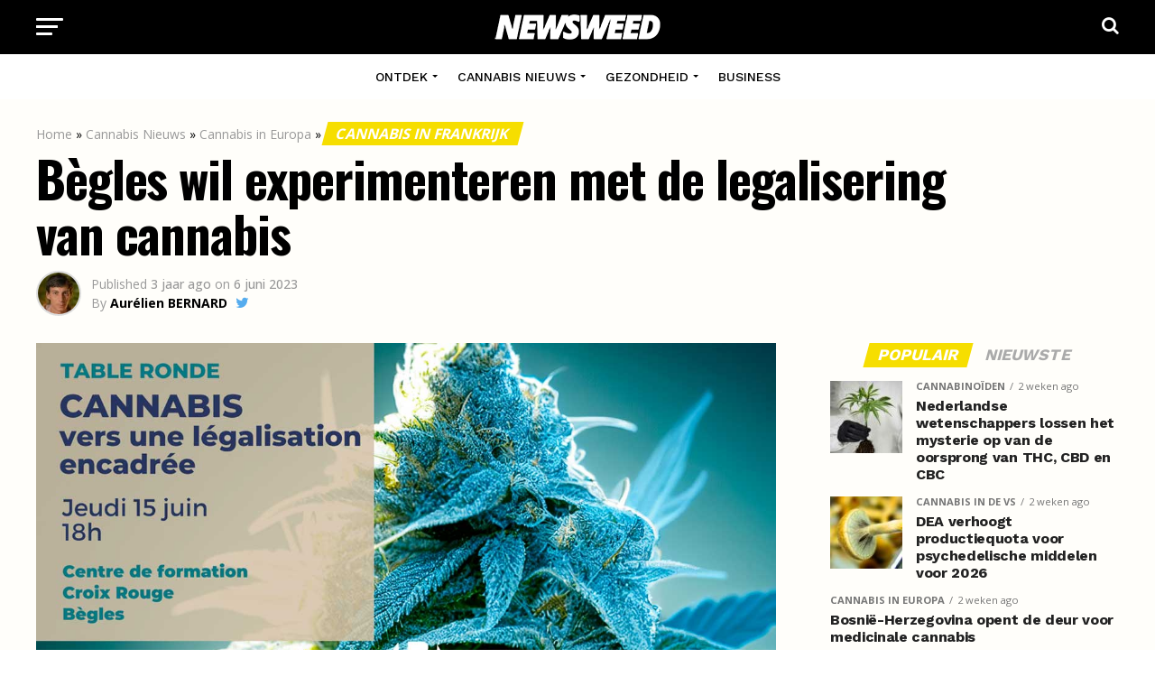

--- FILE ---
content_type: text/html; charset=UTF-8
request_url: https://newsweed.nl/begles-wil-experimenteren-met-de-legalisering-van-cannabis/
body_size: 24673
content:
<!DOCTYPE html>
<html lang="nl-NL">
<head>
<meta charset="UTF-8" >
<meta name="viewport" id="viewport" content="width=device-width, initial-scale=1.0, maximum-scale=1.0, minimum-scale=1.0, user-scalable=no" />
<link rel="shortcut icon" href="https://newsweed.nl/wp-content/uploads/2023/06/favicon.png" /><link rel="pingback" href="https://newsweed.nl/xmlrpc.php" />
<script type="text/javascript">
/* <![CDATA[ */
(()=>{var e={};e.g=function(){if("object"==typeof globalThis)return globalThis;try{return this||new Function("return this")()}catch(e){if("object"==typeof window)return window}}(),function({ampUrl:n,isCustomizePreview:t,isAmpDevMode:r,noampQueryVarName:o,noampQueryVarValue:s,disabledStorageKey:i,mobileUserAgents:a,regexRegex:c}){if("undefined"==typeof sessionStorage)return;const d=new RegExp(c);if(!a.some((e=>{const n=e.match(d);return!(!n||!new RegExp(n[1],n[2]).test(navigator.userAgent))||navigator.userAgent.includes(e)})))return;e.g.addEventListener("DOMContentLoaded",(()=>{const e=document.getElementById("amp-mobile-version-switcher");if(!e)return;e.hidden=!1;const n=e.querySelector("a[href]");n&&n.addEventListener("click",(()=>{sessionStorage.removeItem(i)}))}));const g=r&&["paired-browsing-non-amp","paired-browsing-amp"].includes(window.name);if(sessionStorage.getItem(i)||t||g)return;const u=new URL(location.href),m=new URL(n);m.hash=u.hash,u.searchParams.has(o)&&s===u.searchParams.get(o)?sessionStorage.setItem(i,"1"):m.href!==u.href&&(window.stop(),location.replace(m.href))}({"ampUrl":"https:\/\/newsweed.nl\/begles-wil-experimenteren-met-de-legalisering-van-cannabis\/?amp=1","noampQueryVarName":"noamp","noampQueryVarValue":"mobile","disabledStorageKey":"amp_mobile_redirect_disabled","mobileUserAgents":["Mobile","Android","Silk\/","Kindle","BlackBerry","Opera Mini","Opera Mobi"],"regexRegex":"^\\\/((?:.|\\n)+)\\\/([i]*)$","isCustomizePreview":false,"isAmpDevMode":false})})();
/* ]]> */
</script>
<meta name='robots' content='index, follow, max-image-preview:large, max-snippet:-1, max-video-preview:-1' />

	<!-- This site is optimized with the Yoast SEO plugin v25.2 - https://yoast.com/wordpress/plugins/seo/ -->
	<title>Bègles wil experimenteren met de legalisering van cannabis - Newsweed - Cannabis Magazine</title>
	<link rel="canonical" href="https://newsweed.nl/begles-wil-experimenteren-met-de-legalisering-van-cannabis/" />
	<meta property="og:locale" content="nl_NL" />
	<meta property="og:type" content="article" />
	<meta property="og:title" content="Bègles wil experimenteren met de legalisering van cannabis - Newsweed - Cannabis Magazine" />
	<meta property="og:description" content="De burgemeester van Bègles, een klein stadje met 30.000 inwoners in de buurt van Bordeaux, wil van zijn stad een proeftuin maken voor de gecontroleerde legalisering van cannabis. PUBLICITE Het voorstel van burgemeester Clément Rossignol Puech om te experimenteren met de productie, verkoop en consumptie van cannabis in Bègles vindt zijn oorsprong in twee recente [&hellip;]" />
	<meta property="og:url" content="https://newsweed.nl/begles-wil-experimenteren-met-de-legalisering-van-cannabis/" />
	<meta property="og:site_name" content="Newsweed - Cannabis Magazine" />
	<meta property="article:published_time" content="2023-06-06T16:20:20+00:00" />
	<meta property="article:modified_time" content="2024-04-18T17:53:12+00:00" />
	<meta property="og:image" content="https://newsweed.nl/wp-content/uploads/2023/06/legalisatie-cannabis-begels.jpeg" />
	<meta property="og:image:width" content="1200" />
	<meta property="og:image:height" content="630" />
	<meta property="og:image:type" content="image/jpeg" />
	<meta name="author" content="Aurélien BERNARD" />
	<meta name="twitter:card" content="summary_large_image" />
	<meta name="twitter:creator" content="@https://twitter.com/AurelienBrnrd" />
	<meta name="twitter:label1" content="Geschreven door" />
	<meta name="twitter:data1" content="Aurélien BERNARD" />
	<meta name="twitter:label2" content="Geschatte leestijd" />
	<meta name="twitter:data2" content="2 minuten" />
	<script type="application/ld+json" class="yoast-schema-graph">{"@context":"https://schema.org","@graph":[{"@type":"Article","@id":"https://newsweed.nl/begles-wil-experimenteren-met-de-legalisering-van-cannabis/#article","isPartOf":{"@id":"https://newsweed.nl/begles-wil-experimenteren-met-de-legalisering-van-cannabis/"},"author":{"name":"Aurélien BERNARD","@id":"https://newsweed.nl/#/schema/person/237fc4bc1c31c4d21a9229fb4f8dc67e"},"headline":"Bègles wil experimenteren met de legalisering van cannabis","datePublished":"2023-06-06T16:20:20+00:00","dateModified":"2024-04-18T17:53:12+00:00","mainEntityOfPage":{"@id":"https://newsweed.nl/begles-wil-experimenteren-met-de-legalisering-van-cannabis/"},"wordCount":425,"commentCount":0,"publisher":{"@id":"https://newsweed.nl/#organization"},"image":{"@id":"https://newsweed.nl/begles-wil-experimenteren-met-de-legalisering-van-cannabis/#primaryimage"},"thumbnailUrl":"https://newsweed.nl/wp-content/uploads/2023/06/legalisatie-cannabis-begels.jpeg","articleSection":["Cannabis in Frankrijk","Legalisering van cannabis","Recreatieve cannabis"],"inLanguage":"nl-NL","potentialAction":[{"@type":"CommentAction","name":"Comment","target":["https://newsweed.nl/begles-wil-experimenteren-met-de-legalisering-van-cannabis/#respond"]}]},{"@type":"WebPage","@id":"https://newsweed.nl/begles-wil-experimenteren-met-de-legalisering-van-cannabis/","url":"https://newsweed.nl/begles-wil-experimenteren-met-de-legalisering-van-cannabis/","name":"Bègles wil experimenteren met de legalisering van cannabis - Newsweed - Cannabis Magazine","isPartOf":{"@id":"https://newsweed.nl/#website"},"primaryImageOfPage":{"@id":"https://newsweed.nl/begles-wil-experimenteren-met-de-legalisering-van-cannabis/#primaryimage"},"image":{"@id":"https://newsweed.nl/begles-wil-experimenteren-met-de-legalisering-van-cannabis/#primaryimage"},"thumbnailUrl":"https://newsweed.nl/wp-content/uploads/2023/06/legalisatie-cannabis-begels.jpeg","datePublished":"2023-06-06T16:20:20+00:00","dateModified":"2024-04-18T17:53:12+00:00","breadcrumb":{"@id":"https://newsweed.nl/begles-wil-experimenteren-met-de-legalisering-van-cannabis/#breadcrumb"},"inLanguage":"nl-NL","potentialAction":[{"@type":"ReadAction","target":["https://newsweed.nl/begles-wil-experimenteren-met-de-legalisering-van-cannabis/"]}]},{"@type":"ImageObject","inLanguage":"nl-NL","@id":"https://newsweed.nl/begles-wil-experimenteren-met-de-legalisering-van-cannabis/#primaryimage","url":"https://newsweed.nl/wp-content/uploads/2023/06/legalisatie-cannabis-begels.jpeg","contentUrl":"https://newsweed.nl/wp-content/uploads/2023/06/legalisatie-cannabis-begels.jpeg","width":1200,"height":630,"caption":"Legalisering van cannabis in Bègles"},{"@type":"BreadcrumbList","@id":"https://newsweed.nl/begles-wil-experimenteren-met-de-legalisering-van-cannabis/#breadcrumb","itemListElement":[{"@type":"ListItem","position":1,"name":"Home","item":"https://newsweed.nl/"},{"@type":"ListItem","position":2,"name":"Cannabis Nieuws","item":"https://newsweed.nl/category/nieuws-cannabis/"},{"@type":"ListItem","position":3,"name":"Cannabis in Europa","item":"https://newsweed.nl/category/nieuws-cannabis/europa/"},{"@type":"ListItem","position":4,"name":"Cannabis in Frankrijk","item":"https://newsweed.nl/category/nieuws-cannabis/europa/frankrijk/"},{"@type":"ListItem","position":5,"name":"Bègles wil experimenteren met de legalisering van cannabis"}]},{"@type":"WebSite","@id":"https://newsweed.nl/#website","url":"https://newsweed.nl/","name":"Newsweed - Cannabis Magazine","description":"Un site utilisant WordPress","publisher":{"@id":"https://newsweed.nl/#organization"},"potentialAction":[{"@type":"SearchAction","target":{"@type":"EntryPoint","urlTemplate":"https://newsweed.nl/?s={search_term_string}"},"query-input":{"@type":"PropertyValueSpecification","valueRequired":true,"valueName":"search_term_string"}}],"inLanguage":"nl-NL"},{"@type":"Organization","@id":"https://newsweed.nl/#organization","name":"Newsweed - Cannabis Magazine","url":"https://newsweed.nl/","logo":{"@type":"ImageObject","inLanguage":"nl-NL","@id":"https://newsweed.nl/#/schema/logo/image/","url":"https://newsweed.nl/wp-content/uploads/2023/06/logo-nwd-black.png","contentUrl":"https://newsweed.nl/wp-content/uploads/2023/06/logo-nwd-black.png","width":1920,"height":1080,"caption":"Newsweed - Cannabis Magazine"},"image":{"@id":"https://newsweed.nl/#/schema/logo/image/"}},{"@type":"Person","@id":"https://newsweed.nl/#/schema/person/237fc4bc1c31c4d21a9229fb4f8dc67e","name":"Aurélien BERNARD","image":{"@type":"ImageObject","inLanguage":"nl-NL","@id":"https://newsweed.nl/#/schema/person/image/","url":"https://secure.gravatar.com/avatar/e178ee90c3cc7695d296a25bda464364a63041f4d2558fd7f8a088f93b40d2be?s=96&d=mm&r=g","contentUrl":"https://secure.gravatar.com/avatar/e178ee90c3cc7695d296a25bda464364a63041f4d2558fd7f8a088f93b40d2be?s=96&d=mm&r=g","caption":"Aurélien BERNARD"},"description":"Aurélien richtte Newsweed op in 2015. Hij is vooral geïnteresseerd in internationale regelgeving en de verschillende cannabismarkten en heeft ook een uitgebreide kennis van de plant en het gebruik ervan.","sameAs":["https://newsweed.nl","https://www.linkedin.com/in/aurelienbernard/","https://x.com/https://twitter.com/AurelienBrnrd"],"url":"https://newsweed.nl/author/the-watcher/"}]}</script>
	<!-- / Yoast SEO plugin. -->


<link rel='dns-prefetch' href='//fonts.googleapis.com' />
<link rel="alternate" type="application/rss+xml" title="Newsweed - Cannabis Magazine &raquo; feed" href="https://newsweed.nl/feed/" />
<link rel="alternate" type="application/rss+xml" title="Newsweed - Cannabis Magazine &raquo; reacties feed" href="https://newsweed.nl/comments/feed/" />
<link rel="alternate" type="application/rss+xml" title="Newsweed - Cannabis Magazine &raquo; Bègles wil experimenteren met de legalisering van cannabis reacties feed" href="https://newsweed.nl/begles-wil-experimenteren-met-de-legalisering-van-cannabis/feed/" />
<link rel="alternate" title="oEmbed (JSON)" type="application/json+oembed" href="https://newsweed.nl/wp-json/oembed/1.0/embed?url=https%3A%2F%2Fnewsweed.nl%2Fbegles-wil-experimenteren-met-de-legalisering-van-cannabis%2F" />
<link rel="alternate" title="oEmbed (XML)" type="text/xml+oembed" href="https://newsweed.nl/wp-json/oembed/1.0/embed?url=https%3A%2F%2Fnewsweed.nl%2Fbegles-wil-experimenteren-met-de-legalisering-van-cannabis%2F&#038;format=xml" />
<style id='wp-img-auto-sizes-contain-inline-css' type='text/css'>
img:is([sizes=auto i],[sizes^="auto," i]){contain-intrinsic-size:3000px 1500px}
/*# sourceURL=wp-img-auto-sizes-contain-inline-css */
</style>
<link rel='stylesheet' id='override_seo_tarlu_css-css' href='https://newsweed.nl/wp-content/themes/nwd/css/seo_override.css?ver=6.9' type='text/css' media='all' />
<style id='wp-emoji-styles-inline-css' type='text/css'>

	img.wp-smiley, img.emoji {
		display: inline !important;
		border: none !important;
		box-shadow: none !important;
		height: 1em !important;
		width: 1em !important;
		margin: 0 0.07em !important;
		vertical-align: -0.1em !important;
		background: none !important;
		padding: 0 !important;
	}
/*# sourceURL=wp-emoji-styles-inline-css */
</style>
<link rel='stylesheet' id='wp-block-library-css' href='https://newsweed.nl/wp-includes/css/dist/block-library/style.min.css?ver=6.9' type='text/css' media='all' />
<style id='global-styles-inline-css' type='text/css'>
:root{--wp--preset--aspect-ratio--square: 1;--wp--preset--aspect-ratio--4-3: 4/3;--wp--preset--aspect-ratio--3-4: 3/4;--wp--preset--aspect-ratio--3-2: 3/2;--wp--preset--aspect-ratio--2-3: 2/3;--wp--preset--aspect-ratio--16-9: 16/9;--wp--preset--aspect-ratio--9-16: 9/16;--wp--preset--color--black: #000000;--wp--preset--color--cyan-bluish-gray: #abb8c3;--wp--preset--color--white: #ffffff;--wp--preset--color--pale-pink: #f78da7;--wp--preset--color--vivid-red: #cf2e2e;--wp--preset--color--luminous-vivid-orange: #ff6900;--wp--preset--color--luminous-vivid-amber: #fcb900;--wp--preset--color--light-green-cyan: #7bdcb5;--wp--preset--color--vivid-green-cyan: #00d084;--wp--preset--color--pale-cyan-blue: #8ed1fc;--wp--preset--color--vivid-cyan-blue: #0693e3;--wp--preset--color--vivid-purple: #9b51e0;--wp--preset--color--: #444;--wp--preset--gradient--vivid-cyan-blue-to-vivid-purple: linear-gradient(135deg,rgb(6,147,227) 0%,rgb(155,81,224) 100%);--wp--preset--gradient--light-green-cyan-to-vivid-green-cyan: linear-gradient(135deg,rgb(122,220,180) 0%,rgb(0,208,130) 100%);--wp--preset--gradient--luminous-vivid-amber-to-luminous-vivid-orange: linear-gradient(135deg,rgb(252,185,0) 0%,rgb(255,105,0) 100%);--wp--preset--gradient--luminous-vivid-orange-to-vivid-red: linear-gradient(135deg,rgb(255,105,0) 0%,rgb(207,46,46) 100%);--wp--preset--gradient--very-light-gray-to-cyan-bluish-gray: linear-gradient(135deg,rgb(238,238,238) 0%,rgb(169,184,195) 100%);--wp--preset--gradient--cool-to-warm-spectrum: linear-gradient(135deg,rgb(74,234,220) 0%,rgb(151,120,209) 20%,rgb(207,42,186) 40%,rgb(238,44,130) 60%,rgb(251,105,98) 80%,rgb(254,248,76) 100%);--wp--preset--gradient--blush-light-purple: linear-gradient(135deg,rgb(255,206,236) 0%,rgb(152,150,240) 100%);--wp--preset--gradient--blush-bordeaux: linear-gradient(135deg,rgb(254,205,165) 0%,rgb(254,45,45) 50%,rgb(107,0,62) 100%);--wp--preset--gradient--luminous-dusk: linear-gradient(135deg,rgb(255,203,112) 0%,rgb(199,81,192) 50%,rgb(65,88,208) 100%);--wp--preset--gradient--pale-ocean: linear-gradient(135deg,rgb(255,245,203) 0%,rgb(182,227,212) 50%,rgb(51,167,181) 100%);--wp--preset--gradient--electric-grass: linear-gradient(135deg,rgb(202,248,128) 0%,rgb(113,206,126) 100%);--wp--preset--gradient--midnight: linear-gradient(135deg,rgb(2,3,129) 0%,rgb(40,116,252) 100%);--wp--preset--font-size--small: 13px;--wp--preset--font-size--medium: 20px;--wp--preset--font-size--large: 36px;--wp--preset--font-size--x-large: 42px;--wp--preset--spacing--20: 0.44rem;--wp--preset--spacing--30: 0.67rem;--wp--preset--spacing--40: 1rem;--wp--preset--spacing--50: 1.5rem;--wp--preset--spacing--60: 2.25rem;--wp--preset--spacing--70: 3.38rem;--wp--preset--spacing--80: 5.06rem;--wp--preset--shadow--natural: 6px 6px 9px rgba(0, 0, 0, 0.2);--wp--preset--shadow--deep: 12px 12px 50px rgba(0, 0, 0, 0.4);--wp--preset--shadow--sharp: 6px 6px 0px rgba(0, 0, 0, 0.2);--wp--preset--shadow--outlined: 6px 6px 0px -3px rgb(255, 255, 255), 6px 6px rgb(0, 0, 0);--wp--preset--shadow--crisp: 6px 6px 0px rgb(0, 0, 0);}:where(.is-layout-flex){gap: 0.5em;}:where(.is-layout-grid){gap: 0.5em;}body .is-layout-flex{display: flex;}.is-layout-flex{flex-wrap: wrap;align-items: center;}.is-layout-flex > :is(*, div){margin: 0;}body .is-layout-grid{display: grid;}.is-layout-grid > :is(*, div){margin: 0;}:where(.wp-block-columns.is-layout-flex){gap: 2em;}:where(.wp-block-columns.is-layout-grid){gap: 2em;}:where(.wp-block-post-template.is-layout-flex){gap: 1.25em;}:where(.wp-block-post-template.is-layout-grid){gap: 1.25em;}.has-black-color{color: var(--wp--preset--color--black) !important;}.has-cyan-bluish-gray-color{color: var(--wp--preset--color--cyan-bluish-gray) !important;}.has-white-color{color: var(--wp--preset--color--white) !important;}.has-pale-pink-color{color: var(--wp--preset--color--pale-pink) !important;}.has-vivid-red-color{color: var(--wp--preset--color--vivid-red) !important;}.has-luminous-vivid-orange-color{color: var(--wp--preset--color--luminous-vivid-orange) !important;}.has-luminous-vivid-amber-color{color: var(--wp--preset--color--luminous-vivid-amber) !important;}.has-light-green-cyan-color{color: var(--wp--preset--color--light-green-cyan) !important;}.has-vivid-green-cyan-color{color: var(--wp--preset--color--vivid-green-cyan) !important;}.has-pale-cyan-blue-color{color: var(--wp--preset--color--pale-cyan-blue) !important;}.has-vivid-cyan-blue-color{color: var(--wp--preset--color--vivid-cyan-blue) !important;}.has-vivid-purple-color{color: var(--wp--preset--color--vivid-purple) !important;}.has-black-background-color{background-color: var(--wp--preset--color--black) !important;}.has-cyan-bluish-gray-background-color{background-color: var(--wp--preset--color--cyan-bluish-gray) !important;}.has-white-background-color{background-color: var(--wp--preset--color--white) !important;}.has-pale-pink-background-color{background-color: var(--wp--preset--color--pale-pink) !important;}.has-vivid-red-background-color{background-color: var(--wp--preset--color--vivid-red) !important;}.has-luminous-vivid-orange-background-color{background-color: var(--wp--preset--color--luminous-vivid-orange) !important;}.has-luminous-vivid-amber-background-color{background-color: var(--wp--preset--color--luminous-vivid-amber) !important;}.has-light-green-cyan-background-color{background-color: var(--wp--preset--color--light-green-cyan) !important;}.has-vivid-green-cyan-background-color{background-color: var(--wp--preset--color--vivid-green-cyan) !important;}.has-pale-cyan-blue-background-color{background-color: var(--wp--preset--color--pale-cyan-blue) !important;}.has-vivid-cyan-blue-background-color{background-color: var(--wp--preset--color--vivid-cyan-blue) !important;}.has-vivid-purple-background-color{background-color: var(--wp--preset--color--vivid-purple) !important;}.has-black-border-color{border-color: var(--wp--preset--color--black) !important;}.has-cyan-bluish-gray-border-color{border-color: var(--wp--preset--color--cyan-bluish-gray) !important;}.has-white-border-color{border-color: var(--wp--preset--color--white) !important;}.has-pale-pink-border-color{border-color: var(--wp--preset--color--pale-pink) !important;}.has-vivid-red-border-color{border-color: var(--wp--preset--color--vivid-red) !important;}.has-luminous-vivid-orange-border-color{border-color: var(--wp--preset--color--luminous-vivid-orange) !important;}.has-luminous-vivid-amber-border-color{border-color: var(--wp--preset--color--luminous-vivid-amber) !important;}.has-light-green-cyan-border-color{border-color: var(--wp--preset--color--light-green-cyan) !important;}.has-vivid-green-cyan-border-color{border-color: var(--wp--preset--color--vivid-green-cyan) !important;}.has-pale-cyan-blue-border-color{border-color: var(--wp--preset--color--pale-cyan-blue) !important;}.has-vivid-cyan-blue-border-color{border-color: var(--wp--preset--color--vivid-cyan-blue) !important;}.has-vivid-purple-border-color{border-color: var(--wp--preset--color--vivid-purple) !important;}.has-vivid-cyan-blue-to-vivid-purple-gradient-background{background: var(--wp--preset--gradient--vivid-cyan-blue-to-vivid-purple) !important;}.has-light-green-cyan-to-vivid-green-cyan-gradient-background{background: var(--wp--preset--gradient--light-green-cyan-to-vivid-green-cyan) !important;}.has-luminous-vivid-amber-to-luminous-vivid-orange-gradient-background{background: var(--wp--preset--gradient--luminous-vivid-amber-to-luminous-vivid-orange) !important;}.has-luminous-vivid-orange-to-vivid-red-gradient-background{background: var(--wp--preset--gradient--luminous-vivid-orange-to-vivid-red) !important;}.has-very-light-gray-to-cyan-bluish-gray-gradient-background{background: var(--wp--preset--gradient--very-light-gray-to-cyan-bluish-gray) !important;}.has-cool-to-warm-spectrum-gradient-background{background: var(--wp--preset--gradient--cool-to-warm-spectrum) !important;}.has-blush-light-purple-gradient-background{background: var(--wp--preset--gradient--blush-light-purple) !important;}.has-blush-bordeaux-gradient-background{background: var(--wp--preset--gradient--blush-bordeaux) !important;}.has-luminous-dusk-gradient-background{background: var(--wp--preset--gradient--luminous-dusk) !important;}.has-pale-ocean-gradient-background{background: var(--wp--preset--gradient--pale-ocean) !important;}.has-electric-grass-gradient-background{background: var(--wp--preset--gradient--electric-grass) !important;}.has-midnight-gradient-background{background: var(--wp--preset--gradient--midnight) !important;}.has-small-font-size{font-size: var(--wp--preset--font-size--small) !important;}.has-medium-font-size{font-size: var(--wp--preset--font-size--medium) !important;}.has-large-font-size{font-size: var(--wp--preset--font-size--large) !important;}.has-x-large-font-size{font-size: var(--wp--preset--font-size--x-large) !important;}
/*# sourceURL=global-styles-inline-css */
</style>

<style id='classic-theme-styles-inline-css' type='text/css'>
/*! This file is auto-generated */
.wp-block-button__link{color:#fff;background-color:#32373c;border-radius:9999px;box-shadow:none;text-decoration:none;padding:calc(.667em + 2px) calc(1.333em + 2px);font-size:1.125em}.wp-block-file__button{background:#32373c;color:#fff;text-decoration:none}
/*# sourceURL=/wp-includes/css/classic-themes.min.css */
</style>
<link rel='stylesheet' id='contact-form-7-css' href='https://newsweed.nl/wp-content/plugins/contact-form-7/includes/css/styles.css?ver=6.0.6' type='text/css' media='all' />
<link rel='stylesheet' id='mvp-custom-style-css' href='https://newsweed.nl/wp-content/themes/zox-news/style.css?ver=6.9' type='text/css' media='all' />
<style id='mvp-custom-style-inline-css' type='text/css'>


#mvp-wallpaper {
	background: url() no-repeat 50% 0;
	}

#mvp-foot-copy a {
	color: #0077ee;
	}

#mvp-content-main p a,
#mvp-content-main ul a,
#mvp-content-main ol a,
.mvp-post-add-main p a,
.mvp-post-add-main ul a,
.mvp-post-add-main ol a {
	box-shadow: inset 0 -4px 0 #0077ee;
	}

#mvp-content-main p a:hover,
#mvp-content-main ul a:hover,
#mvp-content-main ol a:hover,
.mvp-post-add-main p a:hover,
.mvp-post-add-main ul a:hover,
.mvp-post-add-main ol a:hover {
	background: #0077ee;
	}

a,
a:visited,
.post-info-name a,
.woocommerce .woocommerce-breadcrumb a {
	color: #0077ee;
	}

#mvp-side-wrap a:hover {
	color: #0077ee;
	}

.mvp-fly-top:hover,
.mvp-vid-box-wrap,
ul.mvp-soc-mob-list li.mvp-soc-mob-com {
	background: #f6de00;
	}

nav.mvp-fly-nav-menu ul li.menu-item-has-children:after,
.mvp-feat1-left-wrap span.mvp-cd-cat,
.mvp-widget-feat1-top-story span.mvp-cd-cat,
.mvp-widget-feat2-left-cont span.mvp-cd-cat,
.mvp-widget-dark-feat span.mvp-cd-cat,
.mvp-widget-dark-sub span.mvp-cd-cat,
.mvp-vid-wide-text span.mvp-cd-cat,
.mvp-feat2-top-text span.mvp-cd-cat,
.mvp-feat3-main-story span.mvp-cd-cat,
.mvp-feat3-sub-text span.mvp-cd-cat,
.mvp-feat4-main-text span.mvp-cd-cat,
.woocommerce-message:before,
.woocommerce-info:before,
.woocommerce-message:before {
	color: #f6de00;
	}

#searchform input,
.mvp-authors-name {
	border-bottom: 1px solid #f6de00;
	}

.mvp-fly-top:hover {
	border-top: 1px solid #f6de00;
	border-left: 1px solid #f6de00;
	border-bottom: 1px solid #f6de00;
	}

.woocommerce .widget_price_filter .ui-slider .ui-slider-handle,
.woocommerce #respond input#submit.alt,
.woocommerce a.button.alt,
.woocommerce button.button.alt,
.woocommerce input.button.alt,
.woocommerce #respond input#submit.alt:hover,
.woocommerce a.button.alt:hover,
.woocommerce button.button.alt:hover,
.woocommerce input.button.alt:hover {
	background-color: #f6de00;
	}

.woocommerce-error,
.woocommerce-info,
.woocommerce-message {
	border-top-color: #f6de00;
	}

ul.mvp-feat1-list-buts li.active span.mvp-feat1-list-but,
span.mvp-widget-home-title,
span.mvp-post-cat,
span.mvp-feat1-pop-head {
	background: #f6de00;
	}

.woocommerce span.onsale {
	background-color: #f6de00;
	}

.mvp-widget-feat2-side-more-but,
.woocommerce .star-rating span:before,
span.mvp-prev-next-label,
.mvp-cat-date-wrap .sticky {
	color: #f6de00 !important;
	}

#mvp-main-nav-top,
#mvp-fly-wrap,
.mvp-soc-mob-right,
#mvp-main-nav-small-cont {
	background: #000000;
	}

#mvp-main-nav-small .mvp-fly-but-wrap span,
#mvp-main-nav-small .mvp-search-but-wrap span,
.mvp-nav-top-left .mvp-fly-but-wrap span,
#mvp-fly-wrap .mvp-fly-but-wrap span {
	background: #ffffff;
	}

.mvp-nav-top-right .mvp-nav-search-but,
span.mvp-fly-soc-head,
.mvp-soc-mob-right i,
#mvp-main-nav-small span.mvp-nav-search-but,
#mvp-main-nav-small .mvp-nav-menu ul li a  {
	color: #ffffff;
	}

#mvp-main-nav-small .mvp-nav-menu ul li.menu-item-has-children a:after {
	border-color: #ffffff transparent transparent transparent;
	}

#mvp-nav-top-wrap span.mvp-nav-search-but:hover,
#mvp-main-nav-small span.mvp-nav-search-but:hover {
	color: #ffffff;
	}

#mvp-nav-top-wrap .mvp-fly-but-wrap:hover span,
#mvp-main-nav-small .mvp-fly-but-wrap:hover span,
span.mvp-woo-cart-num:hover {
	background: #ffffff;
	}

#mvp-main-nav-bot-cont {
	background: #ffffff;
	}

#mvp-nav-bot-wrap .mvp-fly-but-wrap span,
#mvp-nav-bot-wrap .mvp-search-but-wrap span {
	background: #000000;
	}

#mvp-nav-bot-wrap span.mvp-nav-search-but,
#mvp-nav-bot-wrap .mvp-nav-menu ul li a {
	color: #000000;
	}

#mvp-nav-bot-wrap .mvp-nav-menu ul li.menu-item-has-children a:after {
	border-color: #000000 transparent transparent transparent;
	}

.mvp-nav-menu ul li:hover a {
	border-bottom: 5px solid #f6de00;
	}

#mvp-nav-bot-wrap .mvp-fly-but-wrap:hover span {
	background: #f6de00;
	}

#mvp-nav-bot-wrap span.mvp-nav-search-but:hover {
	color: #f6de00;
	}

body,
.mvp-feat1-feat-text p,
.mvp-feat2-top-text p,
.mvp-feat3-main-text p,
.mvp-feat3-sub-text p,
#searchform input,
.mvp-author-info-text,
span.mvp-post-excerpt,
.mvp-nav-menu ul li ul.sub-menu li a,
nav.mvp-fly-nav-menu ul li a,
.mvp-ad-label,
span.mvp-feat-caption,
.mvp-post-tags a,
.mvp-post-tags a:visited,
span.mvp-author-box-name a,
#mvp-author-box-text p,
.mvp-post-gallery-text p,
ul.mvp-soc-mob-list li span,
#comments,
h3#reply-title,
h2.comments,
#mvp-foot-copy p,
span.mvp-fly-soc-head,
.mvp-post-tags-header,
span.mvp-prev-next-label,
span.mvp-post-add-link-but,
#mvp-comments-button a,
#mvp-comments-button span.mvp-comment-but-text,
.woocommerce ul.product_list_widget span.product-title,
.woocommerce ul.product_list_widget li a,
.woocommerce #reviews #comments ol.commentlist li .comment-text p.meta,
.woocommerce div.product p.price,
.woocommerce div.product p.price ins,
.woocommerce div.product p.price del,
.woocommerce ul.products li.product .price del,
.woocommerce ul.products li.product .price ins,
.woocommerce ul.products li.product .price,
.woocommerce #respond input#submit,
.woocommerce a.button,
.woocommerce button.button,
.woocommerce input.button,
.woocommerce .widget_price_filter .price_slider_amount .button,
.woocommerce span.onsale,
.woocommerce-review-link,
#woo-content p.woocommerce-result-count,
.woocommerce div.product .woocommerce-tabs ul.tabs li a,
a.mvp-inf-more-but,
span.mvp-cont-read-but,
span.mvp-cd-cat,
span.mvp-cd-date,
.mvp-feat4-main-text p,
span.mvp-woo-cart-num,
span.mvp-widget-home-title2,
.wp-caption,
#mvp-content-main p.wp-caption-text,
.gallery-caption,
.mvp-post-add-main p.wp-caption-text,
#bbpress-forums,
#bbpress-forums p,
.protected-post-form input,
#mvp-feat6-text p {
	font-family: 'Open Sans', sans-serif;
	}

.mvp-blog-story-text p,
span.mvp-author-page-desc,
#mvp-404 p,
.mvp-widget-feat1-bot-text p,
.mvp-widget-feat2-left-text p,
.mvp-flex-story-text p,
.mvp-search-text p,
#mvp-content-main p,
.mvp-post-add-main p,
#mvp-content-main ul li,
#mvp-content-main ol li,
.rwp-summary,
.rwp-u-review__comment,
.mvp-feat5-mid-main-text p,
.mvp-feat5-small-main-text p,
#mvp-content-main .wp-block-button__link,
.wp-block-audio figcaption,
.wp-block-video figcaption,
.wp-block-embed figcaption,
.wp-block-verse pre,
pre.wp-block-verse {
	font-family: 'PT Serif', sans-serif;
	}

.mvp-nav-menu ul li a,
#mvp-foot-menu ul li a {
	font-family: 'Work Sans', sans-serif;
	}


.mvp-feat1-sub-text h2,
.mvp-feat1-pop-text h2,
.mvp-feat1-list-text h2,
.mvp-widget-feat1-top-text h2,
.mvp-widget-feat1-bot-text h2,
.mvp-widget-dark-feat-text h2,
.mvp-widget-dark-sub-text h2,
.mvp-widget-feat2-left-text h2,
.mvp-widget-feat2-right-text h2,
.mvp-blog-story-text h2,
.mvp-flex-story-text h2,
.mvp-vid-wide-more-text p,
.mvp-prev-next-text p,
.mvp-related-text,
.mvp-post-more-text p,
h2.mvp-authors-latest a,
.mvp-feat2-bot-text h2,
.mvp-feat3-sub-text h2,
.mvp-feat3-main-text h2,
.mvp-feat4-main-text h2,
.mvp-feat5-text h2,
.mvp-feat5-mid-main-text h2,
.mvp-feat5-small-main-text h2,
.mvp-feat5-mid-sub-text h2,
#mvp-feat6-text h2,
.alp-related-posts-wrapper .alp-related-post .post-title {
	font-family: 'Work Sans', sans-serif;
	}

.mvp-feat2-top-text h2,
.mvp-feat1-feat-text h2,
h1.mvp-post-title,
h1.mvp-post-title-wide,
.mvp-drop-nav-title h4,
#mvp-content-main blockquote p,
.mvp-post-add-main blockquote p,
#mvp-content-main p.has-large-font-size,
#mvp-404 h1,
#woo-content h1.page-title,
.woocommerce div.product .product_title,
.woocommerce ul.products li.product h3,
.alp-related-posts .current .post-title {
	font-family: 'Oswald', sans-serif;
	}

span.mvp-feat1-pop-head,
.mvp-feat1-pop-text:before,
span.mvp-feat1-list-but,
span.mvp-widget-home-title,
.mvp-widget-feat2-side-more,
span.mvp-post-cat,
span.mvp-page-head,
h1.mvp-author-top-head,
.mvp-authors-name,
#mvp-content-main h1,
#mvp-content-main h2,
#mvp-content-main h3,
#mvp-content-main h4,
#mvp-content-main h5,
#mvp-content-main h6,
.woocommerce .related h2,
.woocommerce div.product .woocommerce-tabs .panel h2,
.woocommerce div.product .product_title,
.mvp-feat5-side-list .mvp-feat1-list-img:after {
	font-family: 'Work Sans', sans-serif;
	}

	

	#mvp-leader-wrap {
		position: relative;
		}
	#mvp-site-main {
		margin-top: 0;
		}
	#mvp-leader-wrap {
		top: 0 !important;
		}
		

	.mvp-nav-links {
		display: none;
		}
		

	.alp-advert {
		display: none;
	}
	.alp-related-posts-wrapper .alp-related-posts .current {
		margin: 0 0 10px;
	}
		
/*# sourceURL=mvp-custom-style-inline-css */
</style>
<link rel='stylesheet' id='fontawesome-child-css' href='https://newsweed.nl/wp-content/themes/nwd/font-awesome/css/font-awesome.css?ver=6.9' type='text/css' media='all' />
<link rel='stylesheet' id='mvp-custom-child-style-css' href='https://newsweed.nl/wp-content/themes/nwd/style.css?ver=1.0.0' type='text/css' media='all' />
<link rel='stylesheet' id='mvp-reset-css' href='https://newsweed.nl/wp-content/themes/zox-news/css/reset.css?ver=6.9' type='text/css' media='all' />
<link rel='stylesheet' id='fontawesome-css' href='https://newsweed.nl/wp-content/themes/nwd/font-awesome/css/all.css?ver=6.9' type='text/css' media='all' />
<link crossorigin="anonymous" rel='stylesheet' id='mvp-fonts-css' href='//fonts.googleapis.com/css?family=Roboto%3A300%2C400%2C700%2C900%7COswald%3A400%2C700%7CAdvent+Pro%3A700%7COpen+Sans%3A700%7CAnton%3A400Work+Sans%3A100%2C200%2C300%2C400%2C500%2C600%2C700%2C800%2C900%7COswald%3A100%2C200%2C300%2C400%2C500%2C600%2C700%2C800%2C900%7CWork+Sans%3A100%2C200%2C300%2C400%2C500%2C600%2C700%2C800%2C900%7COpen+Sans%3A100%2C200%2C300%2C400%2C500%2C600%2C700%2C800%2C900%7CPT+Serif%3A100%2C200%2C300%2C400%2C500%2C600%2C700%2C800%2C900%7CWork+Sans%3A100%2C200%2C300%2C400%2C500%2C600%2C700%2C800%2C900%26subset%3Dlatin%2Clatin-ext%2Ccyrillic%2Ccyrillic-ext%2Cgreek-ext%2Cgreek%2Cvietnamese' type='text/css' media='all' />
<link rel='stylesheet' id='mvp-media-queries-css' href='https://newsweed.nl/wp-content/themes/zox-news/css/media-queries.css?ver=6.9' type='text/css' media='all' />
<script type="text/javascript" src="https://newsweed.nl/wp-includes/js/jquery/jquery.min.js?ver=3.7.1" id="jquery-core-js"></script>
<script type="text/javascript" src="https://newsweed.nl/wp-includes/js/jquery/jquery-migrate.min.js?ver=3.4.1" id="jquery-migrate-js"></script>
<link rel="https://api.w.org/" href="https://newsweed.nl/wp-json/" /><link rel="alternate" title="JSON" type="application/json" href="https://newsweed.nl/wp-json/wp/v2/posts/106" /><link rel="EditURI" type="application/rsd+xml" title="RSD" href="https://newsweed.nl/xmlrpc.php?rsd" />
<link rel="alternate" type="text/html" media="only screen and (max-width: 640px)" href="https://newsweed.nl/begles-wil-experimenteren-met-de-legalisering-van-cannabis/?amp=1"> 
<!-- Google tag (gtag.js) -->
<script async src="https://www.googletagmanager.com/gtag/js?id=G-ZR7YVYH8R9"></script>
<script>
  window.dataLayer = window.dataLayer || [];
  function gtag(){dataLayer.push(arguments);}
  gtag('js', new Date());

  gtag('config', 'G-ZR7YVYH8R9');
</script>
 
<script type='text/javascript'>
  var googletag = googletag || {};
  googletag.cmd = googletag.cmd || [];
  (function() {
  var gads = document.createElement('script');
  gads.async = true;
  gads.type = 'text/javascript';
  var useSSL = 'https:' == document.location.protocol;
  gads.src = (useSSL ? 'https:' : 'http:') +
    '//www.googletagservices.com/tag/js/gpt.js';
  var node = document.getElementsByTagName('script')[0];
  node.parentNode.insertBefore(gads, node);
  })();
</script>
<script type='text/javascript'>
  googletag.cmd.push(function() {
  googletag.defineSlot('/6753834/ga_hp_nw', [[300, 250], [300, 600]], 'div-gpt-ad-1452353368480-0').addService(googletag.pubads());
  googletag.defineSlot('/6753834/ga_coldroite_nw', [[300, 600], [300, 250]], 'div-gpt-ad-1461923836201-0').addService(googletag.pubads());
  googletag.defineSlot('/6753834/pave_article', [300, 250], 'div-gpt-ad-1488188943150-0').addService(googletag.pubads());
  googletag.defineSlot('/6753834/pave_article_2', [300, 250], 'div-gpt-ad-1566820380745-0').addService(googletag.pubads());
  googletag.defineSlot('/6753834/pave_article_3', [300, 250], 'div-gpt-ad-1566820740584-0').addService(googletag.pubads());
  googletag.defineSlot('/6753834/strains_col_droite', [300, 250], 'div-gpt-ad-1483626438567-0').addService(googletag.pubads());
  googletag.defineSlot('/6753834/strains_col_droite_2', [300, 250], 'div-gpt-ad-1483626438567-1').addService(googletag.pubads());
  googletag.defineSlot('/6753834/strains_bottom', [680, 90], 'div-gpt-ad-1485283274472-0').addService(googletag.pubads());
  // googletag.defineSlot('/6753834/side_ad_left', [400, 1024], 'div-gpt-ad-1485942326431-0').addService(googletag.pubads());
  // googletag.defineSlot('/6753834/side_ad_right', [400, 1024], 'div-gpt-ad-1485942418696-0').addService(googletag.pubads());
  googletag.defineSlot('/6753834/bottom_article_1', [560, 90], 'div-gpt-ad-1517387229449-0').addService(googletag.pubads());
  // googletag.defineSlot('/6753834/bottom_article_2', [560, 90], 'div-gpt-ad-1551866384760-0').addService(googletag.pubads());
  googletag.pubads().setTargeting("Localisation","NL");googletag.pubads().setTargeting("ID","106");  googletag.pubads().enableSingleRequest();
  googletag.pubads().collapseEmptyDivs();
  googletag.enableServices();
  });
</script>
<script async src="//pagead2.googlesyndication.com/pagead/js/adsbygoogle.js"></script>

<!-- Facebook Pixel Code -->
<script>
  !function(f,b,e,v,n,t,s)
  {if(f.fbq)return;n=f.fbq=function(){n.callMethod?
  n.callMethod.apply(n,arguments):n.queue.push(arguments)};
  if(!f._fbq)f._fbq=n;n.push=n;n.loaded=!0;n.version='2.0';
  n.queue=[];t=b.createElement(e);t.async=!0;
  t.src=v;s=b.getElementsByTagName(e)[0];
  s.parentNode.insertBefore(t,s)}(window, document,'script',
  'https://connect.facebook.net/en_US/fbevents.js');
  fbq('init', '1776121102562403');
  fbq('track', 'PageView');
</script>
<noscript>
  <img height="1" width="1" style="display:none" 
       src="https://www.facebook.com/tr?id=1776121102562403&ev=PageView&noscript=1"/>
</noscript>
<!-- End Facebook Pixel Code -->
<link rel="amphtml" href="https://newsweed.nl/begles-wil-experimenteren-met-de-legalisering-van-cannabis/?amp=1"><style>#amp-mobile-version-switcher{left:0;position:absolute;width:100%;z-index:100}#amp-mobile-version-switcher>a{background-color:#444;border:0;color:#eaeaea;display:block;font-family:-apple-system,BlinkMacSystemFont,Segoe UI,Roboto,Oxygen-Sans,Ubuntu,Cantarell,Helvetica Neue,sans-serif;font-size:16px;font-weight:600;padding:15px 0;text-align:center;-webkit-text-decoration:none;text-decoration:none}#amp-mobile-version-switcher>a:active,#amp-mobile-version-switcher>a:focus,#amp-mobile-version-switcher>a:hover{-webkit-text-decoration:underline;text-decoration:underline}</style><noscript><style> .wpb_animate_when_almost_visible { opacity: 1; }</style></noscript></head>
<body class="wp-singular post-template-default single single-post postid-106 single-format-standard wp-embed-responsive wp-theme-zox-news wp-child-theme-nwd wpb-js-composer js-comp-ver-6.4.1 vc_responsive">
	<div id="mvp-fly-wrap">
	<div id="mvp-fly-menu-top" class="left relative">
		<div class="mvp-fly-top-out left relative">
			<div class="mvp-fly-top-in">
				<div id="mvp-fly-logo" class="left relative">
											<a href="https://newsweed.nl/"><img src="https://newsweed.nl/wp-content/uploads/2023/06/logo-nwd-s.png" alt="Newsweed &#8211; Cannabis Magazine" data-rjs="2" /></a>
									</div><!--mvp-fly-logo-->
			</div><!--mvp-fly-top-in-->
			<div class="mvp-fly-but-wrap mvp-fly-but-menu mvp-fly-but-click">
				<span></span>
				<span></span>
				<span></span>
				<span></span>
			</div><!--mvp-fly-but-wrap-->
		</div><!--mvp-fly-top-out-->
	</div><!--mvp-fly-menu-top-->
	<div id="mvp-fly-menu-wrap">
		<nav class="mvp-fly-nav-menu left relative">
			<div class="menu-default-container"><ul id="menu-default" class="menu"><li id="menu-item-360" class="menu-item menu-item-type-custom menu-item-object-custom menu-item-has-children menu-item-360"><a href="https://www.newsweed.nl/cannabis/">Ontdek</a>
<ul class="sub-menu">
	<li id="menu-item-361" class="menu-item menu-item-type-custom menu-item-object-custom menu-item-361"><a href="https://www.newsweed.nl/cannabis/">Alles wat je moet weten over cannabis</a></li>
</ul>
</li>
<li id="menu-item-362" class="menu-item menu-item-type-taxonomy menu-item-object-category current-post-ancestor menu-item-has-children menu-item-362"><a href="https://newsweed.nl/category/nieuws-cannabis/">Cannabis Nieuws</a>
<ul class="sub-menu">
	<li id="menu-item-363" class="menu-item menu-item-type-taxonomy menu-item-object-category menu-item-363"><a href="https://newsweed.nl/category/nieuws-cannabis/europa/nederland/">Cannabis in Nederland</a></li>
	<li id="menu-item-364" class="menu-item menu-item-type-taxonomy menu-item-object-category current-post-ancestor menu-item-364"><a href="https://newsweed.nl/category/nieuws-cannabis/europa/">Cannabis in Europa</a></li>
	<li id="menu-item-365" class="menu-item menu-item-type-taxonomy menu-item-object-category menu-item-365"><a href="https://newsweed.nl/category/nieuws-cannabis/verenigde-staten/">Cannabis in de VS</a></li>
	<li id="menu-item-366" class="menu-item menu-item-type-taxonomy menu-item-object-category menu-item-366"><a href="https://newsweed.nl/category/nieuws-cannabis/canada/">Cannabis in Canada</a></li>
</ul>
</li>
<li id="menu-item-367" class="menu-item menu-item-type-taxonomy menu-item-object-category menu-item-has-children menu-item-367"><a href="https://newsweed.nl/category/gezondheid/">Gezondheid</a>
<ul class="sub-menu">
	<li id="menu-item-42673" class="menu-item menu-item-type-taxonomy menu-item-object-category menu-item-42673"><a href="https://newsweed.nl/category/cannabis/cannabinoiden/">Cannabinoïden</a></li>
</ul>
</li>
<li id="menu-item-368" class="menu-item menu-item-type-taxonomy menu-item-object-category current-post-ancestor menu-item-368"><a href="https://newsweed.nl/category/business/">Business</a></li>
</ul></div>		</nav>
	</div><!--mvp-fly-menu-wrap-->
	<div id="mvp-fly-soc-wrap">
		<span class="mvp-fly-soc-head">Connect with us</span>
		<ul class="mvp-fly-soc-list left relative">
							<li><a href="https://www.facebook.com/NewsweedNL/" target="_blank" class="fa fa-facebook fa-2"></a></li>
																						<li><a href="https://www.youtube.com/channel/UCBVYCxysqzhAnUZbUChws3Q?sub_confirmation=1" target="_blank" class="fa fa-youtube-play fa-2"></a></li>
										<li><a href="https://www.linkedin.com/company/newsweed/" target="_blank" class="fa fa-linkedin fa-2"></a></li>
								</ul>
	</div><!--mvp-fly-soc-wrap-->
</div><!--mvp-fly-wrap-->	<div id="mvp-site" class="left relative">
		<div id="mvp-search-wrap">
			<div id="mvp-search-box">
				<form method="post" id="searchform" action="https://newsweed.nl/">
	<input type="text" name="s" id="s" value="Search" onfocus='if (this.value == "Search") { this.value = ""; }' onblur='if (this.value == "") { this.value = "Search"; }' />
	<input type="hidden" id="searchsubmit" value="Search" />
</form>			</div><!--mvp-search-box-->
			<div class="mvp-search-but-wrap mvp-search-click">
				<span></span>
				<span></span>
			</div><!--mvp-search-but-wrap-->
		</div><!--mvp-search-wrap-->
				<div id="mvp-site-wall" class="left relative">
						<div id="mvp-site-main" class="left relative">
			<header id="mvp-main-head-wrap" class="left relative">
									<nav id="mvp-main-nav-wrap" class="left relative">
						<div id="mvp-main-nav-top" class="left relative">
							<div class="mvp-main-box">
								<div id="mvp-nav-top-wrap" class="left relative">
									<div class="mvp-nav-top-right-out left relative">
										<div class="mvp-nav-top-right-in">
											<div class="mvp-nav-top-cont left relative">
												<div class="mvp-nav-top-left-out relative">
													<div class="mvp-nav-top-left">
														<!--<div class="mvp-nav-soc-wrap">
																															<a href="https://www.facebook.com/NewsweedNL/" target="_blank"><span class="mvp-nav-soc-but fa fa-facebook fa-2"></span></a>
																																																																												<a href="https://www.youtube.com/channel/UCBVYCxysqzhAnUZbUChws3Q?sub_confirmation=1" target="_blank"><span class="mvp-nav-soc-but fa fa-youtube-play fa-2"></span></a>
																													</div>--><!--mvp-nav-soc-wrap-->
														<div class="mvp-fly-but-wrap mvp-fly-but-click left relative">
															<span></span>
															<span></span>
															<span></span>
															<span></span>
														</div><!--mvp-fly-but-wrap-->
													</div><!--mvp-nav-top-left-->
													<div class="mvp-nav-top-left-in">
														<div class="mvp-nav-top-mid left relative" itemscope itemtype="http://schema.org/Organization">
																															<a class="mvp-nav-logo-reg" itemprop="url" href="https://newsweed.nl/"><img itemprop="logo" src="https://newsweed.nl/wp-content/uploads/2023/06/logo-nwd-s.png" alt="Newsweed &#8211; Cannabis Magazine" data-rjs="2" /></a>
																																														<a class="mvp-nav-logo-small" href="https://newsweed.nl/"><img src="https://newsweed.nl/wp-content/uploads/2023/06/logo-nwd-s.png" alt="Newsweed &#8211; Cannabis Magazine" data-rjs="2" /></a>
																																														<h2 class="mvp-logo-title">Newsweed &#8211; Cannabis Magazine</h2>
																																														<div class="mvp-drop-nav-title left">
																	<h4>Bègles wil experimenteren met de legalisering van cannabis</h4>
																</div><!--mvp-drop-nav-title-->
																													</div><!--mvp-nav-top-mid-->
													</div><!--mvp-nav-top-left-in-->
												</div><!--mvp-nav-top-left-out-->
											</div><!--mvp-nav-top-cont-->
										</div><!--mvp-nav-top-right-in-->
										<div class="mvp-nav-top-right">
																						<span class="mvp-nav-search-but fa fa-search fa-2 mvp-search-click"></span>
										</div><!--mvp-nav-top-right-->
									</div><!--mvp-nav-top-right-out-->
								</div><!--mvp-nav-top-wrap-->
							</div><!--mvp-main-box-->
						</div><!--mvp-main-nav-top-->
						<div id="mvp-main-nav-bot" class="left relative">
							<div id="mvp-main-nav-bot-cont" class="left">
								<div class="mvp-main-box">
									<div id="mvp-nav-bot-wrap" class="left">
										<div class="mvp-nav-bot-right-out left">
											<div class="mvp-nav-bot-right-in">
												<div class="mvp-nav-bot-cont left">
													<div class="mvp-nav-bot-left-out">
														<div class="mvp-nav-bot-left left relative">
															<div class="mvp-fly-but-wrap mvp-fly-but-click left relative">
																<span></span>
																<span></span>
																<span></span>
																<span></span>
															</div><!--mvp-fly-but-wrap-->
														</div><!--mvp-nav-bot-left-->
														<div class="mvp-nav-bot-left-in">
															<div class="mvp-nav-menu left">
																<div class="menu-default-container"><ul id="menu-default-1" class="menu"><li class="menu-item menu-item-type-custom menu-item-object-custom menu-item-has-children menu-item-360"><a href="https://www.newsweed.nl/cannabis/">Ontdek</a>
<ul class="sub-menu">
	<li class="menu-item menu-item-type-custom menu-item-object-custom menu-item-361"><a href="https://www.newsweed.nl/cannabis/">Alles wat je moet weten over cannabis</a></li>
</ul>
</li>
<li class="menu-item menu-item-type-taxonomy menu-item-object-category current-post-ancestor menu-item-has-children menu-item-362"><a href="https://newsweed.nl/category/nieuws-cannabis/">Cannabis Nieuws</a>
<ul class="sub-menu">
	<li class="menu-item menu-item-type-taxonomy menu-item-object-category menu-item-363"><a href="https://newsweed.nl/category/nieuws-cannabis/europa/nederland/">Cannabis in Nederland</a></li>
	<li class="menu-item menu-item-type-taxonomy menu-item-object-category current-post-ancestor menu-item-364"><a href="https://newsweed.nl/category/nieuws-cannabis/europa/">Cannabis in Europa</a></li>
	<li class="menu-item menu-item-type-taxonomy menu-item-object-category menu-item-365"><a href="https://newsweed.nl/category/nieuws-cannabis/verenigde-staten/">Cannabis in de VS</a></li>
	<li class="menu-item menu-item-type-taxonomy menu-item-object-category menu-item-366"><a href="https://newsweed.nl/category/nieuws-cannabis/canada/">Cannabis in Canada</a></li>
</ul>
</li>
<li class="menu-item menu-item-type-taxonomy menu-item-object-category menu-item-has-children menu-item-367"><a href="https://newsweed.nl/category/gezondheid/">Gezondheid</a>
<ul class="sub-menu">
	<li class="menu-item menu-item-type-taxonomy menu-item-object-category menu-item-42673"><a href="https://newsweed.nl/category/cannabis/cannabinoiden/">Cannabinoïden</a></li>
</ul>
</li>
<li class="menu-item menu-item-type-taxonomy menu-item-object-category current-post-ancestor menu-item-368"><a href="https://newsweed.nl/category/business/">Business</a></li>
</ul></div>															</div><!--mvp-nav-menu-->
														</div><!--mvp-nav-bot-left-in-->
													</div><!--mvp-nav-bot-left-out-->
												</div><!--mvp-nav-bot-cont-->
											</div><!--mvp-nav-bot-right-in-->
											<div class="mvp-nav-bot-right left relative">
												<span class="mvp-nav-search-but fa fa-search fa-2 mvp-search-click"></span>
											</div><!--mvp-nav-bot-right-->
										</div><!--mvp-nav-bot-right-out-->
									</div><!--mvp-nav-bot-wrap-->
								</div><!--mvp-main-nav-bot-cont-->
							</div><!--mvp-main-box-->
						</div><!--mvp-main-nav-bot-->
					</nav><!--mvp-main-nav-wrap-->
							</header><!--mvp-main-head-wrap-->
			<div id="mvp-main-body-wrap" class="left relative">	<article id="mvp-article-wrap" itemscope itemtype="http://schema.org/NewsArticle">
					<meta itemscope itemprop="mainEntityOfPage"  itemType="https://schema.org/WebPage" itemid="https://newsweed.nl/begles-wil-experimenteren-met-de-legalisering-van-cannabis/"/>
						<div id="mvp-article-cont" class="left relative">
			<div class="mvp-main-box">
								<div id="mvp-post-main" class="left relative">
							<p id="breadcrumbs"><span><span><a href="https://newsweed.nl/">Home</a></span> <span class="seo-breadcrumb">»</span> <span><a href="https://newsweed.nl/category/nieuws-cannabis/">Cannabis Nieuws</a></span> <span class="seo-breadcrumb">»</span> <span><a href="https://newsweed.nl/category/nieuws-cannabis/europa/">Cannabis in Europa</a></span> <span class="seo-breadcrumb">»</span> <span><a href="https://newsweed.nl/category/nieuws-cannabis/europa/frankrijk/">Cannabis in Frankrijk</a></span></span></p>										<header id="mvp-post-head" class="left relative">
						<h1 class="mvp-post-title left entry-title" itemprop="headline">Bègles wil experimenteren met de legalisering van cannabis</h1>
																			<div class="mvp-author-info-wrap left relative">
								<div class="mvp-author-info-thumb left relative">
									<img alt='' src='https://secure.gravatar.com/avatar/e178ee90c3cc7695d296a25bda464364a63041f4d2558fd7f8a088f93b40d2be?s=46&#038;d=mm&#038;r=g' srcset='https://secure.gravatar.com/avatar/e178ee90c3cc7695d296a25bda464364a63041f4d2558fd7f8a088f93b40d2be?s=92&#038;d=mm&#038;r=g 2x' class='avatar avatar-46 photo' height='46' width='46' decoding='async'/>								</div><!--mvp-author-info-thumb-->
								<div class="mvp-author-info-text left relative">
									<div class="mvp-author-info-date left relative">
										<p>Published</p> <span class="mvp-post-date">3 jaar ago</span> <p>on</p> <span class="mvp-post-date updated"><time class="post-date updated" itemprop="datePublished" datetime="2023-06-06">6 juni 2023</time></span>
										<meta itemprop="dateModified" content="2024-04-18"/>
									</div><!--mvp-author-info-date-->
									<div class="mvp-author-info-name left relative" itemprop="author" itemscope itemtype="https://schema.org/Person">
										<p>By</p> <span class="author-name vcard fn author" itemprop="name"><a href="https://newsweed.nl/author/the-watcher/" title="Berichten van Aurélien BERNARD" rel="author">Aurélien BERNARD</a></span> <a href="https://twitter.com/AurelienBrnrd" class="mvp-twit-but" target="_blank"><span class="mvp-author-info-twit-but"><i class="fa fa-twitter fa-2"></i></span></a>									</div><!--mvp-author-info-name-->
								</div><!--mvp-author-info-text-->
							</div><!--mvp-author-info-wrap-->
											</header>
										<div class="mvp-post-main-out left relative">
						<div class="mvp-post-main-in">
							<div id="mvp-post-content" class="left relative">
																																																														<div id="mvp-post-feat-img" class="left relative mvp-post-feat-img-wide2" itemprop="image" itemscope itemtype="https://schema.org/ImageObject">
												<img width="1200" height="630" src="https://newsweed.nl/wp-content/uploads/2023/06/legalisatie-cannabis-begels.jpeg" class="attachment- size- wp-post-image" alt="Legalisering van cannabis in Bègles" decoding="async" fetchpriority="high" srcset="https://newsweed.nl/wp-content/uploads/2023/06/legalisatie-cannabis-begels.jpeg 1200w, https://newsweed.nl/wp-content/uploads/2023/06/legalisatie-cannabis-begels-300x158.jpeg 300w, https://newsweed.nl/wp-content/uploads/2023/06/legalisatie-cannabis-begels-1024x538.jpeg 1024w, https://newsweed.nl/wp-content/uploads/2023/06/legalisatie-cannabis-begels-768x403.jpeg 768w, https://newsweed.nl/wp-content/uploads/2023/06/legalisatie-cannabis-begels-560x294.jpeg 560w" sizes="(max-width: 1200px) 100vw, 1200px" />																								<meta itemprop="url" content="https://newsweed.nl/wp-content/uploads/2023/06/legalisatie-cannabis-begels-1000x600.jpeg">
												<meta itemprop="width" content="1000">
												<meta itemprop="height" content="600">
											</div><!--mvp-post-feat-img-->
																																																														<div id="" class="left relative" style="margin-top: 0px; margin-bottom: 10px;text-align: center; width: 100%;">
									<span style="color: #000; float: left; font-size: 16px; font-weight: bold; line-height: 1; margin-top: 4px; position: relative; top: -4px; text-align: center; text-transform: uppercase; width: 100%;">Volg ons op Facebook</span>
									<iframe src="https://www.facebook.com/plugins/page.php?href=https%3A%2F%2Fwww.facebook.com%2FNewsweedNL%2F&amp;tabs&amp;width=500&amp;height=150&amp;small_header=false&amp;adapt_container_width=true&amp;hide_cover=false&amp;show_facepile=true&amp;appId=1173080907032299" width="500" height="150" style="border:none;overflow:hidden" scrolling="no" frameborder="0" allowfullscreen="true" allow="autoplay; clipboard-write; encrypted-media; picture-in-picture; web-share"></iframe>
								</div>
								<div id="mvp-content-wrap" class="left relative">
									<div class="mvp-post-soc-out right relative">
																																		<div class="mvp-post-soc-wrap left relative">
		<ul class="mvp-post-soc-list left relative">
			<a href="#" onclick="window.open('http://www.facebook.com/sharer.php?u=https://newsweed.nl/begles-wil-experimenteren-met-de-legalisering-van-cannabis/&amp;t=Bègles wil experimenteren met de legalisering van cannabis', 'facebookShare', 'width=626,height=436'); return false;" title="Share on Facebook">
			<li class="mvp-post-soc-fb">
				<i class="fa fa-2 fa-facebook" aria-hidden="true"></i>
			</li>
			</a>
			<a href="#" onclick="window.open('http://twitter.com/share?text=Bègles wil experimenteren met de legalisering van cannabis -&amp;url=https://newsweed.nl/begles-wil-experimenteren-met-de-legalisering-van-cannabis/', 'twitterShare', 'width=626,height=436'); return false;" title="Tweet This Post">
			<li class="mvp-post-soc-twit">
				<i class="fa fa-2 fa-twitter" aria-hidden="true"></i>
			</li>
			</a>
			<a href="#" onclick="window.open('http://pinterest.com/pin/create/button/?url=https://newsweed.nl/begles-wil-experimenteren-met-de-legalisering-van-cannabis/&amp;media=https://newsweed.nl/wp-content/uploads/2023/06/legalisatie-cannabis-begels-1000x600.jpeg&amp;description=Bègles wil experimenteren met de legalisering van cannabis', 'pinterestShare', 'width=750,height=350'); return false;" title="Pin This Post">
			<li class="mvp-post-soc-pin">
				<i class="fa fa-2 fa-pinterest-p" aria-hidden="true"></i>
			</li>
			</a>
			<a href="mailto:?subject=Bègles wil experimenteren met de legalisering van cannabis&amp;BODY=I found this article interesting and thought of sharing it with you. Check it out: https://newsweed.nl/begles-wil-experimenteren-met-de-legalisering-van-cannabis/">
			<li class="mvp-post-soc-email">
				<i class="fa fa-2 fa-envelope" aria-hidden="true"></i>
			</li>
			</a>
												<a href="https://newsweed.nl/begles-wil-experimenteren-met-de-legalisering-van-cannabis/?noamp=mobile#respond">
					<li class="mvp-post-soc-com mvp-com-click">
						<i class="fa fa-2 fa-commenting" aria-hidden="true"></i>
					</li>
					</a>
									</ul>
	</div><!--mvp-post-soc-wrap-->
	<div id="mvp-soc-mob-wrap">
		<div class="mvp-soc-mob-out left relative">
			<div class="mvp-soc-mob-in">
				<div class="mvp-soc-mob-left left relative">
					<ul class="mvp-soc-mob-list left relative">
						<a href="#" onclick="window.open('http://www.facebook.com/sharer.php?u=https://newsweed.nl/begles-wil-experimenteren-met-de-legalisering-van-cannabis/&amp;t=Bègles wil experimenteren met de legalisering van cannabis', 'facebookShare', 'width=626,height=436'); return false;" title="Share on Facebook">
						<li class="mvp-soc-mob-fb">
							<i class="fa fa-facebook" aria-hidden="true"></i><span class="mvp-soc-mob-fb">Share</span>
						</li>
						</a>
						<a href="#" onclick="window.open('http://twitter.com/share?text=Bègles wil experimenteren met de legalisering van cannabis -&amp;url=https://newsweed.nl/begles-wil-experimenteren-met-de-legalisering-van-cannabis/', 'twitterShare', 'width=626,height=436'); return false;" title="Tweet This Post">
						<li class="mvp-soc-mob-twit">
							<i class="fa fa-twitter" aria-hidden="true"></i><span class="mvp-soc-mob-fb">Tweet</span>
						</li>
						</a>
						<a href="#" onclick="window.open('http://pinterest.com/pin/create/button/?url=https://newsweed.nl/begles-wil-experimenteren-met-de-legalisering-van-cannabis/&amp;media=https://newsweed.nl/wp-content/uploads/2023/06/legalisatie-cannabis-begels-1000x600.jpeg&amp;description=Bègles wil experimenteren met de legalisering van cannabis', 'pinterestShare', 'width=750,height=350'); return false;" title="Pin This Post">
						<li class="mvp-soc-mob-pin">
							<i class="fa fa-pinterest-p" aria-hidden="true"></i>
						</li>
						</a>
						<a href="whatsapp://send?text=Bègles wil experimenteren met de legalisering van cannabis https://newsweed.nl/begles-wil-experimenteren-met-de-legalisering-van-cannabis/"><div class="whatsapp-share"><span class="whatsapp-but1">
						<li class="mvp-soc-mob-what">
							<i class="fa fa-whatsapp" aria-hidden="true"></i>
						</li>
						</a>
						<a href="mailto:?subject=Bègles wil experimenteren met de legalisering van cannabis&amp;BODY=I found this article interesting and thought of sharing it with you. Check it out: https://newsweed.nl/begles-wil-experimenteren-met-de-legalisering-van-cannabis/">
						<li class="mvp-soc-mob-email">
							<i class="fa fa-envelope-o" aria-hidden="true"></i>
						</li>
						</a>
																					<a href="https://newsweed.nl/begles-wil-experimenteren-met-de-legalisering-van-cannabis/?noamp=mobile#respond">
								<li class="mvp-soc-mob-com mvp-com-click">
									<i class="fa fa-comment-o" aria-hidden="true"></i>
								</li>
								</a>
																		</ul>
				</div><!--mvp-soc-mob-left-->
			</div><!--mvp-soc-mob-in-->
			<div class="mvp-soc-mob-right left relative">
				<i class="fa fa-ellipsis-h" aria-hidden="true"></i>
			</div><!--mvp-soc-mob-right-->
		</div><!--mvp-soc-mob-out-->
	</div><!--mvp-soc-mob-wrap-->
																															<div class="mvp-post-soc-in">
											<div id="mvp-content-body" class="left relative">
												<div id="mvp-content-body-top" class="left relative">
																																							<div id="mvp-content-main" class="left relative">
														<p>De burgemeester van Bègles, een klein stadje met 30.000 inwoners in de buurt van Bordeaux, wil van zijn stad een proeftuin maken voor de gecontroleerde legalisering van cannabis.</p><div class="pave-article">
          <!-- /6753834/pave_article -->
          <div id="div-gpt-ad-1488188943150-0" style="background:#eef1f5;width:320px;height:275px;padding:0px;text-align:center;font-size: 10px;letter-spacing: 2px;margin:0 auto 20px auto;">
            PUBLICITE
          <script>
          googletag.cmd.push(function() { googletag.display("div-gpt-ad-1488188943150-0"); });
          </script>
          </div>
        </div>
<p>Het voorstel van burgemeester Clément Rossignol Puech om te experimenteren met de productie, verkoop en consumptie van cannabis in Bègles vindt zijn oorsprong in twee recente rapporten: een van de Mission d&#8217;Information sur les usages du cannabis, gehouden in de Nationale Assemblee in 2021, en het andere van de Conseil économique, social et environnemental (CESE) in 2023. Beide rapporten spraken zich uit voor legalisering van cannabis onder toezicht.</p>
<p>Overtuigd van de noodzaak om het bestaande wetgevende kader te hervormen, stuurde de burgemeester van Bègles eerder dit jaar een brief naar de president van de Republiek met dit experimentele voorstel.</p>
<p><em>&#8220;Toen ik op de knop &#8216;verzenden&#8217; drukte, had ik het gevoel dat ik mijn plicht had gedaan,</em> de groene politicus feliciteerde zichzelf afgelopen maart aan Newsweed.<em>Het was de eerste keer dat ik me publiekelijk inzette voor de legalisering van cannabis, ook al is het een onderwerp dat ik al lang ken.&#8221;</em></p>
<p>De burgemeester zegt gemotiveerd te zijn door verschillende doelstellingen: het bestrijden van illegale handel en het daarmee gepaard gaande geweld, het ontlasten van het justitiële systeem, het beter ondersteunen van gebruikers, het terugdringen van consumptie door jongeren door middel van kwaliteitscontrole en het bijdragen aan de regionale economische ontwikkeling door het opzetten van een nieuwe landbouwindustrie.</p><div class="pave-article">
          <!-- /6753834/pave_article_2 -->
          <div id="div-gpt-ad-1566820380745-0" style="background:#eef1f5;width:320px;height:275px;padding:0px;text-align:center;font-size: 10px;letter-spacing: 2px;margin:0 auto 20px auto;">
            PUBLICITE
            <script>
              googletag.cmd.push(function() { googletag.display("iv-gpt-ad-1566820380745-0"); });
            </script>
          </div>
        </div>
<blockquote class="twitter-tweet" data-width="550" data-dnt="true">
<p lang="fr" dir="ltr">🍁Aujourd’hui, avec une cinquantaine de personnalités de tous horizons , nous nous mobilisons dans <a href="https://twitter.com/leJDD?ref_src=twsrc%5Etfw">@leJDD</a> pour un droit à l’expérimentation locale de la légalisation encadrée du cannabis ! </p>
<p>Je vous explique pourquoi dans un fil 🧶 ⤵️</p>
<p>[1/5]<a href="https://t.co/YrC7KhdGbM">https://t.co/YrC7KhdGbM</a></p>
<p>&mdash; Clément Rossignol Puech (@clemrossignol) <a href="https://twitter.com/clemrossignol/status/1665448482688184320?ref_src=twsrc%5Etfw">June 4, 2023</a></p><div class="pave-article">
         <!-- /6753834/pave_article_3 -->
        <div id="div-gpt-ad-1566820740584-0" style="background:#eef1f5;width:320px;height:275px;padding:0px;text-align:center;font-size: 10px;letter-spacing: 2px;margin:0 auto 20px auto;">
            PUBLICITE
          <script>
            googletag.cmd.push(function() { googletag.display("div-gpt-ad-1566820740584-0"); });
          </script>
        </div>
        </div></blockquote>
<p><script async src="https://platform.twitter.com/widgets.js" charset="utf-8"></script></p>
<p>Om dit te bereiken wil hij de drijvende krachten van het land mobiliseren rond zijn project. In een artikel dat afgelopen weekend in het Franse dagblad Le JDD verscheen en ondertekend is door een vijftigtal prominenten uit alle lagen van de bevolking, wordt opgeroepen om &#8220;te experimenteren met een lokaal model voor de legalisering van cannabis&#8221; en samen te werken aan &#8220;een model dat beantwoordt aan de behoeften, verwachtingen en capaciteiten van onze gebieden, een lokaal model dat echt werkt&#8221;, waarschijnlijk vergelijkbaar met wat al gebeurt in Zwitserland en met wat gedeeltelijk gepland is voor Duitsland.</p>
<p>Op donderdag 15 juni wordt in Bègles een rondetafel gehouden met leden van de Franse Economische, Sociale en Milieuraad, de nationale secretaris van het Syndicat de la Magistrature, verslaafden en artsen, evenals een CBD-producent. Het doel van dit evenement, dat voor iedereen toegankelijk is, is om de wenselijke contouren te schetsen van een Frans model voor de gereguleerde legalisering van de productie, verkoop en consumptie van cannabis.</p>
<p>Alle informatie is beschikbaar <a href="https://www.mairie-begles.fr/cannabis-vers-une-legalisation-encadree-table-ronde-le-jeudi-15-juin-a-begles/" target="_blank" rel="noopener">op de website van het gemeentehuis</a>.</p>
																																											<!-- /6753834/bottom_article_1 -->
															<div id='div-gpt-ad-1517387229449-0' style='height:90px; width:735px; margin-bottom:20px; clear: both;'>
																<script>googletag.cmd.push(function() { googletag.display('div-gpt-ad-1517387229449-0'); });</script>
															</div>
																											</div><!--mvp-content-main-->
													<div id="mvp-content-bot" class="left">
														
																												<div class="mvp-post-tags">
														<span class="mvp-post-tags-header">Related Topics:</span><span itemprop="keywords"><a href="https://newsweed.nl/category/legalisering-van-cannabis/" >Legalisering van cannabis</a><a href="https://newsweed.nl/category/business/recreatieve-cannabis/" >Recreatieve cannabis</a></span>														</div><!--mvp-post-tags-->
														<div class="posts-nav-link">
																													</div><!--posts-nav-link-->
																													<div id="mvp-prev-next-wrap" class="left relative">
																																	<div class="mvp-next-post-wrap right relative">
																		<a href="https://newsweed.nl/wordt-cannabis-in-2024-gelegaliseerd-in-tsjechie/" rel="bookmark">
																		<div class="mvp-prev-next-cont left relative">
																			<div class="mvp-next-cont-out left relative">
																				<div class="mvp-next-cont-in">
																					<div class="mvp-prev-next-text left relative">
																						<span class="mvp-prev-next-label left relative">Up Next</span>
																						<p>Wordt cannabis in 2024 gelegaliseerd in Tsjechië?</p>
																					</div><!--mvp-prev-next-text-->
																				</div><!--mvp-next-cont-in-->
																				<span class="mvp-next-arr fa fa-chevron-right right"></span>
																			</div><!--mvp-prev-next-out-->
																		</div><!--mvp-prev-next-cont-->
																		</a>
																	</div><!--mvp-next-post-wrap-->
																																																	<div class="mvp-prev-post-wrap left relative">
																		<a href="https://newsweed.nl/nieuwe-strijd-woedt-in-florida-over-de-legalisering-van-cannabis/" rel="bookmark">
																		<div class="mvp-prev-next-cont left relative">
																			<div class="mvp-prev-cont-out right relative">
																				<span class="mvp-prev-arr fa fa-chevron-left left"></span>
																				<div class="mvp-prev-cont-in">
																					<div class="mvp-prev-next-text left relative">
																						<span class="mvp-prev-next-label left relative">Don&#039;t Miss</span>
																						<p>Nieuwe strijd woedt in Florida over de legalisering van cannabis</p>
																					</div><!--mvp-prev-next-text-->
																				</div><!--mvp-prev-cont-in-->
																			</div><!--mvp-prev-cont-out-->
																		</div><!--mvp-prev-next-cont-->
																		</a>
																	</div><!--mvp-prev-post-wrap-->
																															</div><!--mvp-prev-next-wrap-->
																																											<div id="mvp-author-box-wrap" class="left relative">
																<div class="mvp-author-box-out right relative">
																	<div id="mvp-author-box-img" class="left relative">
																		<img alt='' src='https://secure.gravatar.com/avatar/e178ee90c3cc7695d296a25bda464364a63041f4d2558fd7f8a088f93b40d2be?s=60&#038;d=mm&#038;r=g' srcset='https://secure.gravatar.com/avatar/e178ee90c3cc7695d296a25bda464364a63041f4d2558fd7f8a088f93b40d2be?s=120&#038;d=mm&#038;r=g 2x' class='avatar avatar-60 photo' height='60' width='60' decoding='async'/>																	</div><!--mvp-author-box-img-->
																	<div class="mvp-author-box-in">
																		<div id="mvp-author-box-head" class="left relative">
																			<span class="mvp-author-box-name left relative"><a href="https://newsweed.nl/author/the-watcher/" title="Berichten van Aurélien BERNARD" rel="author">Aurélien BERNARD</a></span>
																			<div id="mvp-author-box-soc-wrap" class="left relative">
																																																																																	<a href="https://twitter.com/AurelienBrnrd" alt="Twitter" target="_blank"><span class="mvp-author-box-soc fa fa-twitter-square fa-2"></span></a>
																																																																																																																									<a href="https://www.linkedin.com/in/aurelienbernard/" alt="LinkedIn" target="_blank"><span class="mvp-author-box-soc fa fa-linkedin-square fa-2"></span></a>
																																							</div><!--mvp-author-box-soc-wrap-->
																		</div><!--mvp-author-box-head-->
																	</div><!--mvp-author-box-in-->
																</div><!--mvp-author-box-out-->
																<div id="mvp-author-box-text" class="left relative">
																	<p>Aurélien richtte Newsweed op in 2015. Hij is vooral geïnteresseerd in internationale regelgeving en de verschillende cannabismarkten en heeft ook een uitgebreide kennis van de plant en het gebruik ervan.</p>
																</div><!--mvp-author-box-text-->
															</div><!--mvp-author-box-wrap-->
																												<div class="mvp-org-wrap" itemprop="publisher" itemscope itemtype="https://schema.org/Organization">
															<div class="mvp-org-logo" itemprop="logo" itemscope itemtype="https://schema.org/ImageObject">
																																	<img src="https://newsweed.nl/wp-content/uploads/2023/06/logo-nwd-s.png"/>
																	<meta itemprop="url" content="https://newsweed.nl/wp-content/uploads/2023/06/logo-nwd-s.png">
																															</div><!--mvp-org-logo-->
															<meta itemprop="name" content="Newsweed &#8211; Cannabis Magazine">
														</div><!--mvp-org-wrap-->
													</div><!--mvp-content-bot-->
												</div><!--mvp-content-body-top-->
												<div class="mvp-cont-read-wrap">
																																																					<div id="mvp-related-posts" class="left relative">
															<h4 class="mvp-widget-home-title">
																																	<span class="mvp-widget-home-title">You may like</span>
																																</h4>
															        <ul class="mvp-related-posts-list left related">
                            <a href="https://newsweed.nl/florida-blaast-het-debat-over-het-legaliseren-van-cannabis-nieuw-leven-in/" rel="bookmark">
                  <li>
                                      <div class="mvp-related-img left relative">
                  <img width="400" height="240" src="https://newsweed.nl/wp-content/uploads/2026/01/floride-cannabis-adulte-400x240.jpg" class="mvp-reg-img wp-post-image" alt="Florida en cannabis voor volwassenen" decoding="async" loading="lazy" srcset="https://newsweed.nl/wp-content/uploads/2026/01/floride-cannabis-adulte-400x240.jpg 400w, https://newsweed.nl/wp-content/uploads/2026/01/floride-cannabis-adulte-1000x600.jpg 1000w, https://newsweed.nl/wp-content/uploads/2026/01/floride-cannabis-adulte-590x354.jpg 590w" sizes="auto, (max-width: 400px) 100vw, 400px" />                  <img width="80" height="80" src="https://newsweed.nl/wp-content/uploads/2026/01/floride-cannabis-adulte-80x80.jpg" class="mvp-mob-img wp-post-image" alt="Florida en cannabis voor volwassenen" decoding="async" loading="lazy" srcset="https://newsweed.nl/wp-content/uploads/2026/01/floride-cannabis-adulte-80x80.jpg 80w, https://newsweed.nl/wp-content/uploads/2026/01/floride-cannabis-adulte-150x150.jpg 150w" sizes="auto, (max-width: 80px) 100vw, 80px" />                                  </div><!--mvp-related-img-->
                            <div class="mvp-related-text left relative">
                <p>Florida blaast het debat over het legaliseren van cannabis nieuw leven in</p>
              </div><!--mvp-related-text-->
                  </li>
            </a>
                            <a href="https://newsweed.nl/mauritius-start-een-herziening-van-de-cannabiswetgeving/" rel="bookmark">
                  <li>
                                      <div class="mvp-related-img left relative">
                  <img width="400" height="240" src="https://newsweed.nl/wp-content/uploads/2026/01/maurice-etude-legalisation-cannabis-400x240.jpg" class="mvp-reg-img wp-post-image" alt="Mauritius overweegt legalisering cannabis" decoding="async" loading="lazy" srcset="https://newsweed.nl/wp-content/uploads/2026/01/maurice-etude-legalisation-cannabis-400x240.jpg 400w, https://newsweed.nl/wp-content/uploads/2026/01/maurice-etude-legalisation-cannabis-1000x600.jpg 1000w, https://newsweed.nl/wp-content/uploads/2026/01/maurice-etude-legalisation-cannabis-590x354.jpg 590w" sizes="auto, (max-width: 400px) 100vw, 400px" />                  <img width="80" height="80" src="https://newsweed.nl/wp-content/uploads/2026/01/maurice-etude-legalisation-cannabis-80x80.jpg" class="mvp-mob-img wp-post-image" alt="Mauritius overweegt legalisering cannabis" decoding="async" loading="lazy" srcset="https://newsweed.nl/wp-content/uploads/2026/01/maurice-etude-legalisation-cannabis-80x80.jpg 80w, https://newsweed.nl/wp-content/uploads/2026/01/maurice-etude-legalisation-cannabis-150x150.jpg 150w" sizes="auto, (max-width: 80px) 100vw, 80px" />                                  </div><!--mvp-related-img-->
                            <div class="mvp-related-text left relative">
                <p>Mauritius start een herziening van de cannabiswetgeving</p>
              </div><!--mvp-related-text-->
                  </li>
            </a>
                            <a href="https://newsweed.nl/de-cbd-hennepindustrie-eindelijk-gered-door-de-49-3-wet/" rel="bookmark">
                  <li>
                                      <div class="mvp-related-img left relative">
                  <img width="400" height="240" src="https://newsweed.nl/wp-content/uploads/2026/01/legalisation-cannabis-france-reussite-400x240.jpg" class="mvp-reg-img wp-post-image" alt="Succesvolle legalisering van cannabis in Frankrijk" decoding="async" loading="lazy" srcset="https://newsweed.nl/wp-content/uploads/2026/01/legalisation-cannabis-france-reussite-400x240.jpg 400w, https://newsweed.nl/wp-content/uploads/2026/01/legalisation-cannabis-france-reussite-1000x600.jpg 1000w, https://newsweed.nl/wp-content/uploads/2026/01/legalisation-cannabis-france-reussite-590x354.jpg 590w" sizes="auto, (max-width: 400px) 100vw, 400px" />                  <img width="80" height="80" src="https://newsweed.nl/wp-content/uploads/2026/01/legalisation-cannabis-france-reussite-80x80.jpg" class="mvp-mob-img wp-post-image" alt="Succesvolle legalisering van cannabis in Frankrijk" decoding="async" loading="lazy" srcset="https://newsweed.nl/wp-content/uploads/2026/01/legalisation-cannabis-france-reussite-80x80.jpg 80w, https://newsweed.nl/wp-content/uploads/2026/01/legalisation-cannabis-france-reussite-150x150.jpg 150w" sizes="auto, (max-width: 80px) 100vw, 80px" />                                  </div><!--mvp-related-img-->
                            <div class="mvp-related-text left relative">
                <p>De CBD-hennepindustrie eindelijk gered door de 49.3 wet</p>
              </div><!--mvp-related-text-->
                  </li>
            </a>
                            <a href="https://newsweed.nl/jersey-en-guernsey-verkennen-nieuwe-wegen-voor-cannabishervorming/" rel="bookmark">
                  <li>
                                      <div class="mvp-related-img left relative">
                  <img width="400" height="240" src="https://newsweed.nl/wp-content/uploads/2026/01/669a430449db4de08382e427d12d6d34-400x240.jpeg" class="mvp-reg-img wp-post-image" alt="Medicinale cannabis op Jersey en Guernsey" decoding="async" loading="lazy" srcset="https://newsweed.nl/wp-content/uploads/2026/01/669a430449db4de08382e427d12d6d34-400x240.jpeg 400w, https://newsweed.nl/wp-content/uploads/2026/01/669a430449db4de08382e427d12d6d34-1000x600.jpeg 1000w, https://newsweed.nl/wp-content/uploads/2026/01/669a430449db4de08382e427d12d6d34-590x354.jpeg 590w" sizes="auto, (max-width: 400px) 100vw, 400px" />                  <img width="80" height="80" src="https://newsweed.nl/wp-content/uploads/2026/01/669a430449db4de08382e427d12d6d34-80x80.jpeg" class="mvp-mob-img wp-post-image" alt="Medicinale cannabis op Jersey en Guernsey" decoding="async" loading="lazy" srcset="https://newsweed.nl/wp-content/uploads/2026/01/669a430449db4de08382e427d12d6d34-80x80.jpeg 80w, https://newsweed.nl/wp-content/uploads/2026/01/669a430449db4de08382e427d12d6d34-150x150.jpeg 150w" sizes="auto, (max-width: 80px) 100vw, 80px" />                                  </div><!--mvp-related-img-->
                            <div class="mvp-related-text left relative">
                <p>Jersey en Guernsey verkennen nieuwe wegen voor cannabishervorming</p>
              </div><!--mvp-related-text-->
                  </li>
            </a>
                            <a href="https://newsweed.nl/frankrijk-offert-zijn-cbd-hennepindustrie-op-in-de-begroting-voor-2026/" rel="bookmark">
                  <li>
                                      <div class="mvp-related-img left relative">
                  <img width="400" height="240" src="https://newsweed.nl/wp-content/uploads/2026/01/d7ff5fd008f94d95b4b0ec55ee0ea803-400x240.jpeg" class="mvp-reg-img wp-post-image" alt="Frankrijk offert zijn CBD-sector op" decoding="async" loading="lazy" srcset="https://newsweed.nl/wp-content/uploads/2026/01/d7ff5fd008f94d95b4b0ec55ee0ea803-400x240.jpeg 400w, https://newsweed.nl/wp-content/uploads/2026/01/d7ff5fd008f94d95b4b0ec55ee0ea803-1000x600.jpeg 1000w, https://newsweed.nl/wp-content/uploads/2026/01/d7ff5fd008f94d95b4b0ec55ee0ea803-590x354.jpeg 590w" sizes="auto, (max-width: 400px) 100vw, 400px" />                  <img width="80" height="80" src="https://newsweed.nl/wp-content/uploads/2026/01/d7ff5fd008f94d95b4b0ec55ee0ea803-80x80.jpeg" class="mvp-mob-img wp-post-image" alt="Frankrijk offert zijn CBD-sector op" decoding="async" loading="lazy" srcset="https://newsweed.nl/wp-content/uploads/2026/01/d7ff5fd008f94d95b4b0ec55ee0ea803-80x80.jpeg 80w, https://newsweed.nl/wp-content/uploads/2026/01/d7ff5fd008f94d95b4b0ec55ee0ea803-150x150.jpeg 150w" sizes="auto, (max-width: 80px) 100vw, 80px" />                                  </div><!--mvp-related-img-->
                            <div class="mvp-related-text left relative">
                <p>Frankrijk offert zijn CBD-hennepindustrie op in de begroting voor 2026</p>
              </div><!--mvp-related-text-->
                  </li>
            </a>
                            <a href="https://newsweed.nl/ohio-overschrijdt-1-miljard-in-cannabisverkoop-in-eerste-jaar-van-legalisatie/" rel="bookmark">
                  <li>
                                      <div class="mvp-related-img left relative">
                  <img width="400" height="240" src="https://newsweed.nl/wp-content/uploads/2026/01/32607a94679a4f40a3151d78516bc2ac-400x240.jpeg" class="mvp-reg-img wp-post-image" alt="Cannabisverkoop in Ohio" decoding="async" loading="lazy" srcset="https://newsweed.nl/wp-content/uploads/2026/01/32607a94679a4f40a3151d78516bc2ac-400x240.jpeg 400w, https://newsweed.nl/wp-content/uploads/2026/01/32607a94679a4f40a3151d78516bc2ac-1000x600.jpeg 1000w, https://newsweed.nl/wp-content/uploads/2026/01/32607a94679a4f40a3151d78516bc2ac-590x354.jpeg 590w" sizes="auto, (max-width: 400px) 100vw, 400px" />                  <img width="80" height="80" src="https://newsweed.nl/wp-content/uploads/2026/01/32607a94679a4f40a3151d78516bc2ac-80x80.jpeg" class="mvp-mob-img wp-post-image" alt="Cannabisverkoop in Ohio" decoding="async" loading="lazy" srcset="https://newsweed.nl/wp-content/uploads/2026/01/32607a94679a4f40a3151d78516bc2ac-80x80.jpeg 80w, https://newsweed.nl/wp-content/uploads/2026/01/32607a94679a4f40a3151d78516bc2ac-150x150.jpeg 150w" sizes="auto, (max-width: 80px) 100vw, 80px" />                                  </div><!--mvp-related-img-->
                            <div class="mvp-related-text left relative">
                <p>Ohio overschrijdt $1 miljard in cannabisverkoop in eerste jaar van legalisatie</p>
              </div><!--mvp-related-text-->
                  </li>
            </a>
                </ul>														</div><!--mvp-related-posts-->
																																																							<div id="mvp-comments-button" class="left relative mvp-com-click">
																<span class="mvp-comment-but-text">Click to comment</span>
															</div><!--mvp-comments-button-->
															<div id="comments" class="mvp-com-click-id-106 mvp-com-click-main"
     xmlns="http://www.w3.org/1999/html">
						<p>
			You must be logged in to post a comment                        <span class="data-tarlu-encode" style="color: #0077ee; cursor: pointer" data-tarlu="=YkMlMXaiFmbuF2Yt4WY21yZulmclNXasF2ZlxWLlRWL0VWbt4WZyVGduVWbpJXZwhXZtwWa31yclx2ZlJmRyUCbu5CZlV2dzdXZuZkMlYkMlE0MlMHc0RHa98GdfR3YlJXakVmc/AHaw5ibpd2bs1Cc39Cbu5CZlV2dzdXZu9yL6MHc0RHa">
				Login			</span>
		</p>
	
	<div id="respond" class="comment-respond">
		<h3 id="reply-title" class="comment-reply-title"><h4 class="mvp-widget-home-title"><span class="mvp-widget-home-title">Leave a Reply</span></h4> <small><a rel="nofollow" id="cancel-comment-reply-link" href="/begles-wil-experimenteren-met-de-legalisering-van-cannabis/#respond" style="display:none;">Reactie annuleren</a></small></h3><p class="must-log-in">Vous devez être <span class="data-tarlu-encode" style="color: #0077ee; cursor: pointer" data-tarlu="=YkMlMXaiFmbuF2Yt4WY21yZulmclNXasF2ZlxWLlRWL0VWbt4WZyVGduVWbpJXZwhXZtwWa31yclx2ZlJmRyUCbu5CZlV2dzdXZuZkMlYkMlE0MlMHc0RHa98GdfR3YlJXakVmc/AHaw5ibpd2bs1Cc39Cbu5CZlV2dzdXZu9yL6MHc0RHa">connecté</span> pour poster un commentaire.</p>	</div><!-- #respond -->
	
</div><!--comments-->
																																							</div><!--mvp-cont-read-wrap-->
											</div><!--mvp-content-body-->
										</div><!--mvp-post-soc-in-->
									</div><!--mvp-post-soc-out-->
								</div><!--mvp-content-wrap-->
													</div><!--mvp-post-content-->
						</div><!--mvp-post-main-in-->
													<div id="mvp-side-wrap" class="left relative theiaStickySidebar">
						<section id="mvp_tabber_widget-3" class="mvp-side-widget mvp_tabber_widget">
			<div class="mvp-widget-tab-wrap left relative">
				<div class="mvp-feat1-list-wrap left relative">
					<div class="mvp-feat1-list-head-wrap left relative">
						<ul class="mvp-feat1-list-buts left relative">
							<li class="mvp-feat-col-tab"><a href="#mvp-tab-col1"><span class="mvp-feat1-list-but">Populair</span></a></li>
															<li><a href="#mvp-tab-col2"><span class="mvp-feat1-list-but">Nieuwste</span></a></li>
																				</ul>
					</div><!--mvp-feat1-list-head-wrap-->
					<div id="mvp-tab-col1" class="mvp-feat1-list left relative mvp-tab-col-cont">
																					<a href="https://newsweed.nl/nederlandse-wetenschappers-lossen-het-mysterie-op-van-de-oorsprong-van-thc-cbd-en-cbc/" rel="bookmark">
								<div class="mvp-feat1-list-cont left relative">
																			<div class="mvp-feat1-list-out relative">
											<div class="mvp-feat1-list-img left relative">
												<img width="80" height="80" src="https://newsweed.nl/wp-content/uploads/2026/01/5e136780ad054662829afd58a5d6171a-80x80.jpeg" class="attachment-mvp-small-thumb size-mvp-small-thumb wp-post-image" alt="Oorsprong van cannabinoïden" decoding="async" loading="lazy" srcset="https://newsweed.nl/wp-content/uploads/2026/01/5e136780ad054662829afd58a5d6171a-80x80.jpeg 80w, https://newsweed.nl/wp-content/uploads/2026/01/5e136780ad054662829afd58a5d6171a-150x150.jpeg 150w" sizes="auto, (max-width: 80px) 100vw, 80px" />											</div><!--mvp-feat1-list-img-->
											<div class="mvp-feat1-list-in">
												<div class="mvp-feat1-list-text">
													<div class="mvp-cat-date-wrap left relative">
														<span class="mvp-cd-cat left relative">Cannabinoïden</span><span class="mvp-cd-date left relative">2 weken ago</span>
													</div><!--mvp-cat-date-wrap-->
													<h2>Nederlandse wetenschappers lossen het mysterie op van de oorsprong van THC, CBD en CBC</h2>
												</div><!--mvp-feat1-list-text-->
											</div><!--mvp-feat1-list-in-->
										</div><!--mvp-feat1-list-out-->
																	</div><!--mvp-feat1-list-cont-->
								</a>
															<a href="https://newsweed.nl/dea-verhoogt-productiequota-voor-psychedelische-middelen-voor-2026/" rel="bookmark">
								<div class="mvp-feat1-list-cont left relative">
																			<div class="mvp-feat1-list-out relative">
											<div class="mvp-feat1-list-img left relative">
												<img width="80" height="80" src="https://newsweed.nl/wp-content/uploads/2026/01/d372051cd73f4cbea3ac2713a3913983-80x80.jpeg" class="attachment-mvp-small-thumb size-mvp-small-thumb wp-post-image" alt="Productie van psychedelica in de VS in 2026" decoding="async" loading="lazy" srcset="https://newsweed.nl/wp-content/uploads/2026/01/d372051cd73f4cbea3ac2713a3913983-80x80.jpeg 80w, https://newsweed.nl/wp-content/uploads/2026/01/d372051cd73f4cbea3ac2713a3913983-150x150.jpeg 150w" sizes="auto, (max-width: 80px) 100vw, 80px" />											</div><!--mvp-feat1-list-img-->
											<div class="mvp-feat1-list-in">
												<div class="mvp-feat1-list-text">
													<div class="mvp-cat-date-wrap left relative">
														<span class="mvp-cd-cat left relative">Cannabis in de VS</span><span class="mvp-cd-date left relative">2 weken ago</span>
													</div><!--mvp-cat-date-wrap-->
													<h2>DEA verhoogt productiequota voor psychedelische middelen voor 2026</h2>
												</div><!--mvp-feat1-list-text-->
											</div><!--mvp-feat1-list-in-->
										</div><!--mvp-feat1-list-out-->
																	</div><!--mvp-feat1-list-cont-->
								</a>
															<a href="https://newsweed.nl/bosnie-herzegovina-opent-de-deur-voor-medicinale-cannabis/" rel="bookmark">
								<div class="mvp-feat1-list-cont left relative">
																			<div class="mvp-feat1-list-text">
											<div class="mvp-cat-date-wrap left relative">
												<span class="mvp-cd-cat left relative">Cannabis in Europa</span><span class="mvp-cd-date left relative">2 weken ago</span>
											</div><!--mvp-cat-date-wrap-->
											<h2>Bosnië-Herzegovina opent de deur voor medicinale cannabis</h2>
										</div><!--mvp-feat1-list-text-->
																	</div><!--mvp-feat1-list-cont-->
								</a>
															<a href="https://newsweed.nl/ghana-wendt-zich-tot-tsjechie-om-zijn-cannabisindustrie-te-structureren/" rel="bookmark">
								<div class="mvp-feat1-list-cont left relative">
																			<div class="mvp-feat1-list-out relative">
											<div class="mvp-feat1-list-img left relative">
												<img width="80" height="80" src="https://newsweed.nl/wp-content/uploads/2026/01/7a2db67427c049169cca4a74c2e79382-80x80.jpeg" class="attachment-mvp-small-thumb size-mvp-small-thumb wp-post-image" alt="Ghana ontwikkelt zijn cannabissector" decoding="async" loading="lazy" srcset="https://newsweed.nl/wp-content/uploads/2026/01/7a2db67427c049169cca4a74c2e79382-80x80.jpeg 80w, https://newsweed.nl/wp-content/uploads/2026/01/7a2db67427c049169cca4a74c2e79382-150x150.jpeg 150w" sizes="auto, (max-width: 80px) 100vw, 80px" />											</div><!--mvp-feat1-list-img-->
											<div class="mvp-feat1-list-in">
												<div class="mvp-feat1-list-text">
													<div class="mvp-cat-date-wrap left relative">
														<span class="mvp-cd-cat left relative">Business</span><span class="mvp-cd-date left relative">2 weken ago</span>
													</div><!--mvp-cat-date-wrap-->
													<h2>Ghana wendt zich tot Tsjechië om zijn cannabisindustrie te structureren</h2>
												</div><!--mvp-feat1-list-text-->
											</div><!--mvp-feat1-list-in-->
										</div><!--mvp-feat1-list-out-->
																	</div><!--mvp-feat1-list-cont-->
								</a>
															<a href="https://newsweed.nl/in-2025-verdubbelde-new-york-het-aantal-verkooppunten-van-cannabis/" rel="bookmark">
								<div class="mvp-feat1-list-cont left relative">
																			<div class="mvp-feat1-list-text">
											<div class="mvp-cat-date-wrap left relative">
												<span class="mvp-cd-cat left relative">Business</span><span class="mvp-cd-date left relative">2 weken ago</span>
											</div><!--mvp-cat-date-wrap-->
											<h2>In 2025 verdubbelde New York het aantal verkooppunten van cannabis</h2>
										</div><!--mvp-feat1-list-text-->
																	</div><!--mvp-feat1-list-cont-->
								</a>
															<a href="https://newsweed.nl/cbd-heeft-volgens-een-nieuw-onderzoek-een-breed-anti-tumor-potentieel/" rel="bookmark">
								<div class="mvp-feat1-list-cont left relative">
																			<div class="mvp-feat1-list-out relative">
											<div class="mvp-feat1-list-img left relative">
												<img width="80" height="80" src="https://newsweed.nl/wp-content/uploads/2026/01/fad1741a11de4275bce3157f7c39cfab-80x80.jpeg" class="attachment-mvp-small-thumb size-mvp-small-thumb wp-post-image" alt="Anti-tumorwerking van CBD" decoding="async" loading="lazy" srcset="https://newsweed.nl/wp-content/uploads/2026/01/fad1741a11de4275bce3157f7c39cfab-80x80.jpeg 80w, https://newsweed.nl/wp-content/uploads/2026/01/fad1741a11de4275bce3157f7c39cfab-150x150.jpeg 150w" sizes="auto, (max-width: 80px) 100vw, 80px" />											</div><!--mvp-feat1-list-img-->
											<div class="mvp-feat1-list-in">
												<div class="mvp-feat1-list-text">
													<div class="mvp-cat-date-wrap left relative">
														<span class="mvp-cd-cat left relative">Cannabis studies</span><span class="mvp-cd-date left relative">2 weken ago</span>
													</div><!--mvp-cat-date-wrap-->
													<h2>CBD heeft volgens een nieuw onderzoek een breed anti-tumor potentieel</h2>
												</div><!--mvp-feat1-list-text-->
											</div><!--mvp-feat1-list-in-->
										</div><!--mvp-feat1-list-out-->
																	</div><!--mvp-feat1-list-cont-->
								</a>
															<a href="https://newsweed.nl/quick-hit-januari-2026-wat-we-de-afgelopen-weken-hebben-gemist/" rel="bookmark">
								<div class="mvp-feat1-list-cont left relative">
																			<div class="mvp-feat1-list-text">
											<div class="mvp-cat-date-wrap left relative">
												<span class="mvp-cd-cat left relative">Cannabis Nieuws</span><span class="mvp-cd-date left relative">3 weken ago</span>
											</div><!--mvp-cat-date-wrap-->
											<h2>Quick Hit januari 2026: wat we de afgelopen weken hebben gemist</h2>
										</div><!--mvp-feat1-list-text-->
																	</div><!--mvp-feat1-list-cont-->
								</a>
															<a href="https://newsweed.nl/video-strainhunters-in-kirgizie-op-de-zijderoute-op-zoek-naar-wilde-cannabis/" rel="bookmark">
								<div class="mvp-feat1-list-cont left relative">
																			<div class="mvp-feat1-list-out relative">
											<div class="mvp-feat1-list-img left relative">
												<img width="80" height="80" src="https://newsweed.nl/wp-content/uploads/2026/01/d4b144ef7dfc4786979d0664b0970e2d-80x80.jpeg" class="attachment-mvp-small-thumb size-mvp-small-thumb wp-post-image" alt="Rassenjagers in Kirgizië" decoding="async" loading="lazy" srcset="https://newsweed.nl/wp-content/uploads/2026/01/d4b144ef7dfc4786979d0664b0970e2d-80x80.jpeg 80w, https://newsweed.nl/wp-content/uploads/2026/01/d4b144ef7dfc4786979d0664b0970e2d-150x150.jpeg 150w" sizes="auto, (max-width: 80px) 100vw, 80px" />											</div><!--mvp-feat1-list-img-->
											<div class="mvp-feat1-list-in">
												<div class="mvp-feat1-list-text">
													<div class="mvp-cat-date-wrap left relative">
														<span class="mvp-cd-cat left relative">Cannabis in Azië</span><span class="mvp-cd-date left relative">2 weken ago</span>
													</div><!--mvp-cat-date-wrap-->
													<h2>[VIDEO] Strainhunters in Kirgizië: op de zijderoute op zoek naar wilde cannabis</h2>
												</div><!--mvp-feat1-list-text-->
											</div><!--mvp-feat1-list-in-->
										</div><!--mvp-feat1-list-out-->
																	</div><!--mvp-feat1-list-cont-->
								</a>
															<a href="https://newsweed.nl/cannabis-europa-keert-terug-naar-parijs-op-19-februari-2026/" rel="bookmark">
								<div class="mvp-feat1-list-cont left relative">
																			<div class="mvp-feat1-list-text">
											<div class="mvp-cat-date-wrap left relative">
												<span class="mvp-cd-cat left relative">Business</span><span class="mvp-cd-date left relative">3 weken ago</span>
											</div><!--mvp-cat-date-wrap-->
											<h2>Cannabis Europa keert terug naar Parijs op 19 februari 2026</h2>
										</div><!--mvp-feat1-list-text-->
																	</div><!--mvp-feat1-list-cont-->
								</a>
															<a href="https://newsweed.nl/video-de-wizard-social-club-de-meest-magische-cannabisclub-van-barcelona/" rel="bookmark">
								<div class="mvp-feat1-list-cont left relative">
																			<div class="mvp-feat1-list-out relative">
											<div class="mvp-feat1-list-img left relative">
												<img width="80" height="80" src="https://newsweed.nl/wp-content/uploads/2026/01/eb4d9525bed54950a994add99e804e9c-80x80.jpeg" class="attachment-mvp-small-thumb size-mvp-small-thumb wp-post-image" alt="Wizard Social Club" decoding="async" loading="lazy" srcset="https://newsweed.nl/wp-content/uploads/2026/01/eb4d9525bed54950a994add99e804e9c-80x80.jpeg 80w, https://newsweed.nl/wp-content/uploads/2026/01/eb4d9525bed54950a994add99e804e9c-150x150.jpeg 150w" sizes="auto, (max-width: 80px) 100vw, 80px" />											</div><!--mvp-feat1-list-img-->
											<div class="mvp-feat1-list-in">
												<div class="mvp-feat1-list-text">
													<div class="mvp-cat-date-wrap left relative">
														<span class="mvp-cd-cat left relative">Cannabis in Spanje</span><span class="mvp-cd-date left relative">2 weken ago</span>
													</div><!--mvp-cat-date-wrap-->
													<h2>[VIDEO] De Wizard Social Club: de meest magische cannabisclub van Barcelona</h2>
												</div><!--mvp-feat1-list-text-->
											</div><!--mvp-feat1-list-in-->
										</div><!--mvp-feat1-list-out-->
																	</div><!--mvp-feat1-list-cont-->
								</a>
																		</div><!--mvp-tab-col1-->
										<div id="mvp-tab-col2" class="mvp-feat1-list left relative mvp-tab-col-cont">
																					<a href="https://newsweed.nl/is-bestraling-genoeg-om-cannabis-te-zuiveren-een-canadees-onderzoek-zaait-twijfel/" rel="bookmark">
								<div class="mvp-feat1-list-cont left relative">
																			<div class="mvp-feat1-list-out relative">
											<div class="mvp-feat1-list-img left relative">
												<img width="80" height="80" src="https://newsweed.nl/wp-content/uploads/2026/01/irradiation-cannabis-etude-80x80.jpg" class="attachment-mvp-small-thumb size-mvp-small-thumb wp-post-image" alt="Onderzoek naar de bestraling van cannabis" decoding="async" loading="lazy" srcset="https://newsweed.nl/wp-content/uploads/2026/01/irradiation-cannabis-etude-80x80.jpg 80w, https://newsweed.nl/wp-content/uploads/2026/01/irradiation-cannabis-etude-150x150.jpg 150w" sizes="auto, (max-width: 80px) 100vw, 80px" />											</div><!--mvp-feat1-list-img-->
											<div class="mvp-feat1-list-in">
												<div class="mvp-feat1-list-text">
													<div class="mvp-cat-date-wrap left relative">
														<span class="mvp-cd-cat left relative">Cannabis in Canada</span><span class="mvp-cd-date left relative">5 uur ago</span>
													</div><!--mvp-cat-date-wrap-->
													<h2>Is bestraling genoeg om cannabis te zuiveren? Een Canadees onderzoek zaait twijfel</h2>
												</div><!--mvp-feat1-list-text-->
											</div><!--mvp-feat1-list-in-->
										</div><!--mvp-feat1-list-out-->
																	</div><!--mvp-feat1-list-cont-->
								</a>
															<a href="https://newsweed.nl/spanje-geeft-toegang-tot-medicinale-cannabis-voor-vier-specifieke-medische-aandoeningen/" rel="bookmark">
								<div class="mvp-feat1-list-cont left relative">
																			<div class="mvp-feat1-list-out relative">
											<div class="mvp-feat1-list-img left relative">
												<img width="80" height="80" src="https://newsweed.nl/wp-content/uploads/2026/01/espagne-pathologies-cannabis-medical-80x80.jpg" class="attachment-mvp-small-thumb size-mvp-small-thumb wp-post-image" alt="Voorwaarden voor medicinale cannabis in Spanje" decoding="async" loading="lazy" srcset="https://newsweed.nl/wp-content/uploads/2026/01/espagne-pathologies-cannabis-medical-80x80.jpg 80w, https://newsweed.nl/wp-content/uploads/2026/01/espagne-pathologies-cannabis-medical-150x150.jpg 150w" sizes="auto, (max-width: 80px) 100vw, 80px" />											</div><!--mvp-feat1-list-img-->
											<div class="mvp-feat1-list-in">
												<div class="mvp-feat1-list-text">
													<div class="mvp-cat-date-wrap left relative">
														<span class="mvp-cd-cat left relative">Cannabis in Spanje</span><span class="mvp-cd-date left relative">13 uur ago</span>
													</div><!--mvp-cat-date-wrap-->
													<h2>Spanje geeft toegang tot medicinale cannabis voor vier specifieke medische aandoeningen</h2>
												</div><!--mvp-feat1-list-text-->
											</div><!--mvp-feat1-list-in-->
										</div><!--mvp-feat1-list-out-->
																	</div><!--mvp-feat1-list-cont-->
								</a>
															<a href="https://newsweed.nl/tilray-consolideert-zijn-aanwezigheid-in-italie-met-de-lancering-van-tilray-medical-italia/" rel="bookmark">
								<div class="mvp-feat1-list-cont left relative">
																			<div class="mvp-feat1-list-out relative">
											<div class="mvp-feat1-list-img left relative">
												<img width="80" height="80" src="https://newsweed.nl/wp-content/uploads/2026/01/tilray-italie-80x80.jpg" class="attachment-mvp-small-thumb size-mvp-small-thumb wp-post-image" alt="Tilray Italië" decoding="async" loading="lazy" srcset="https://newsweed.nl/wp-content/uploads/2026/01/tilray-italie-80x80.jpg 80w, https://newsweed.nl/wp-content/uploads/2026/01/tilray-italie-150x150.jpg 150w" sizes="auto, (max-width: 80px) 100vw, 80px" />											</div><!--mvp-feat1-list-img-->
											<div class="mvp-feat1-list-in">
												<div class="mvp-feat1-list-text">
													<div class="mvp-cat-date-wrap left relative">
														<span class="mvp-cd-cat left relative">Business</span><span class="mvp-cd-date left relative">1 dag ago</span>
													</div><!--mvp-cat-date-wrap-->
													<h2>Tilray consolideert zijn aanwezigheid in Italië met de lancering van Tilray Medical Italia</h2>
												</div><!--mvp-feat1-list-text-->
											</div><!--mvp-feat1-list-in-->
										</div><!--mvp-feat1-list-out-->
																	</div><!--mvp-feat1-list-cont-->
								</a>
															<a href="https://newsweed.nl/florida-blaast-het-debat-over-het-legaliseren-van-cannabis-nieuw-leven-in/" rel="bookmark">
								<div class="mvp-feat1-list-cont left relative">
																			<div class="mvp-feat1-list-out relative">
											<div class="mvp-feat1-list-img left relative">
												<img width="80" height="80" src="https://newsweed.nl/wp-content/uploads/2026/01/floride-cannabis-adulte-80x80.jpg" class="attachment-mvp-small-thumb size-mvp-small-thumb wp-post-image" alt="Florida en cannabis voor volwassenen" decoding="async" loading="lazy" srcset="https://newsweed.nl/wp-content/uploads/2026/01/floride-cannabis-adulte-80x80.jpg 80w, https://newsweed.nl/wp-content/uploads/2026/01/floride-cannabis-adulte-150x150.jpg 150w" sizes="auto, (max-width: 80px) 100vw, 80px" />											</div><!--mvp-feat1-list-img-->
											<div class="mvp-feat1-list-in">
												<div class="mvp-feat1-list-text">
													<div class="mvp-cat-date-wrap left relative">
														<span class="mvp-cd-cat left relative">Cannabis in Florida</span><span class="mvp-cd-date left relative">1 dag ago</span>
													</div><!--mvp-cat-date-wrap-->
													<h2>Florida blaast het debat over het legaliseren van cannabis nieuw leven in</h2>
												</div><!--mvp-feat1-list-text-->
											</div><!--mvp-feat1-list-in-->
										</div><!--mvp-feat1-list-out-->
																	</div><!--mvp-feat1-list-cont-->
								</a>
															<a href="https://newsweed.nl/de-10-beste-sites-om-cbd-te-kopen-in-2026/" rel="bookmark">
								<div class="mvp-feat1-list-cont left relative">
																			<div class="mvp-feat1-list-out relative">
											<div class="mvp-feat1-list-img left relative">
												<img width="80" height="80" src="https://newsweed.nl/wp-content/uploads/2026/01/meilleurs-sites-achat-cbd-80x80.jpg" class="attachment-mvp-small-thumb size-mvp-small-thumb wp-post-image" alt="Beste sites om CBD te kopen" decoding="async" loading="lazy" srcset="https://newsweed.nl/wp-content/uploads/2026/01/meilleurs-sites-achat-cbd-80x80.jpg 80w, https://newsweed.nl/wp-content/uploads/2026/01/meilleurs-sites-achat-cbd-150x150.jpg 150w" sizes="auto, (max-width: 80px) 100vw, 80px" />											</div><!--mvp-feat1-list-img-->
											<div class="mvp-feat1-list-in">
												<div class="mvp-feat1-list-text">
													<div class="mvp-cat-date-wrap left relative">
														<span class="mvp-cd-cat left relative">Product testen</span><span class="mvp-cd-date left relative">2 dagen ago</span>
													</div><!--mvp-cat-date-wrap-->
													<h2>De 10 beste sites om CBD te kopen in 2026</h2>
												</div><!--mvp-feat1-list-text-->
											</div><!--mvp-feat1-list-in-->
										</div><!--mvp-feat1-list-out-->
																	</div><!--mvp-feat1-list-cont-->
								</a>
															<a href="https://newsweed.nl/mauritius-start-een-herziening-van-de-cannabiswetgeving/" rel="bookmark">
								<div class="mvp-feat1-list-cont left relative">
																			<div class="mvp-feat1-list-out relative">
											<div class="mvp-feat1-list-img left relative">
												<img width="80" height="80" src="https://newsweed.nl/wp-content/uploads/2026/01/maurice-etude-legalisation-cannabis-80x80.jpg" class="attachment-mvp-small-thumb size-mvp-small-thumb wp-post-image" alt="Mauritius overweegt legalisering cannabis" decoding="async" loading="lazy" srcset="https://newsweed.nl/wp-content/uploads/2026/01/maurice-etude-legalisation-cannabis-80x80.jpg 80w, https://newsweed.nl/wp-content/uploads/2026/01/maurice-etude-legalisation-cannabis-150x150.jpg 150w" sizes="auto, (max-width: 80px) 100vw, 80px" />											</div><!--mvp-feat1-list-img-->
											<div class="mvp-feat1-list-in">
												<div class="mvp-feat1-list-text">
													<div class="mvp-cat-date-wrap left relative">
														<span class="mvp-cd-cat left relative">Cannabis in Mauritius</span><span class="mvp-cd-date left relative">2 dagen ago</span>
													</div><!--mvp-cat-date-wrap-->
													<h2>Mauritius start een herziening van de cannabiswetgeving</h2>
												</div><!--mvp-feat1-list-text-->
											</div><!--mvp-feat1-list-in-->
										</div><!--mvp-feat1-list-out-->
																	</div><!--mvp-feat1-list-cont-->
								</a>
															<a href="https://newsweed.nl/is-het-mogelijk-om-een-dosis-te-bepalen-waarbij-cannabisgebruik-overgaat-in-misbruik/" rel="bookmark">
								<div class="mvp-feat1-list-cont left relative">
																			<div class="mvp-feat1-list-out relative">
											<div class="mvp-feat1-list-img left relative">
												<img width="80" height="80" src="https://newsweed.nl/wp-content/uploads/2026/01/abus-cannabis-80x80.jpg" class="attachment-mvp-small-thumb size-mvp-small-thumb wp-post-image" alt="Cannabis misbruik" decoding="async" loading="lazy" srcset="https://newsweed.nl/wp-content/uploads/2026/01/abus-cannabis-80x80.jpg 80w, https://newsweed.nl/wp-content/uploads/2026/01/abus-cannabis-150x150.jpg 150w" sizes="auto, (max-width: 80px) 100vw, 80px" />											</div><!--mvp-feat1-list-img-->
											<div class="mvp-feat1-list-in">
												<div class="mvp-feat1-list-text">
													<div class="mvp-cat-date-wrap left relative">
														<span class="mvp-cd-cat left relative">Cannabis</span><span class="mvp-cd-date left relative">2 dagen ago</span>
													</div><!--mvp-cat-date-wrap-->
													<h2>Is het mogelijk om een dosis te bepalen waarbij cannabisgebruik overgaat in misbruik?</h2>
												</div><!--mvp-feat1-list-text-->
											</div><!--mvp-feat1-list-in-->
										</div><!--mvp-feat1-list-out-->
																	</div><!--mvp-feat1-list-cont-->
								</a>
															<a href="https://newsweed.nl/de-cbd-hennepindustrie-eindelijk-gered-door-de-49-3-wet/" rel="bookmark">
								<div class="mvp-feat1-list-cont left relative">
																			<div class="mvp-feat1-list-out relative">
											<div class="mvp-feat1-list-img left relative">
												<img width="80" height="80" src="https://newsweed.nl/wp-content/uploads/2026/01/legalisation-cannabis-france-reussite-80x80.jpg" class="attachment-mvp-small-thumb size-mvp-small-thumb wp-post-image" alt="Succesvolle legalisering van cannabis in Frankrijk" decoding="async" loading="lazy" srcset="https://newsweed.nl/wp-content/uploads/2026/01/legalisation-cannabis-france-reussite-80x80.jpg 80w, https://newsweed.nl/wp-content/uploads/2026/01/legalisation-cannabis-france-reussite-150x150.jpg 150w" sizes="auto, (max-width: 80px) 100vw, 80px" />											</div><!--mvp-feat1-list-img-->
											<div class="mvp-feat1-list-in">
												<div class="mvp-feat1-list-text">
													<div class="mvp-cat-date-wrap left relative">
														<span class="mvp-cd-cat left relative">Cannabis in Frankrijk</span><span class="mvp-cd-date left relative">3 dagen ago</span>
													</div><!--mvp-cat-date-wrap-->
													<h2>De CBD-hennepindustrie eindelijk gered door de 49.3 wet</h2>
												</div><!--mvp-feat1-list-text-->
											</div><!--mvp-feat1-list-in-->
										</div><!--mvp-feat1-list-out-->
																	</div><!--mvp-feat1-list-cont-->
								</a>
															<a href="https://newsweed.nl/einde-monopolie-voor-bedrocan-in-nederland/" rel="bookmark">
								<div class="mvp-feat1-list-cont left relative">
																			<div class="mvp-feat1-list-out relative">
											<div class="mvp-feat1-list-img left relative">
												<img width="80" height="80" src="https://newsweed.nl/wp-content/uploads/2026/01/fin-monopole-bedrocan-80x80.jpg" class="attachment-mvp-small-thumb size-mvp-small-thumb wp-post-image" alt="Einde van het monopolie van Bedrocan" decoding="async" loading="lazy" srcset="https://newsweed.nl/wp-content/uploads/2026/01/fin-monopole-bedrocan-80x80.jpg 80w, https://newsweed.nl/wp-content/uploads/2026/01/fin-monopole-bedrocan-150x150.jpg 150w" sizes="auto, (max-width: 80px) 100vw, 80px" />											</div><!--mvp-feat1-list-img-->
											<div class="mvp-feat1-list-in">
												<div class="mvp-feat1-list-text">
													<div class="mvp-cat-date-wrap left relative">
														<span class="mvp-cd-cat left relative">Bedrocan</span><span class="mvp-cd-date left relative">3 dagen ago</span>
													</div><!--mvp-cat-date-wrap-->
													<h2>Einde monopolie voor Bedrocan in Nederland</h2>
												</div><!--mvp-feat1-list-text-->
											</div><!--mvp-feat1-list-in-->
										</div><!--mvp-feat1-list-out-->
																	</div><!--mvp-feat1-list-cont-->
								</a>
															<a href="https://newsweed.nl/jersey-en-guernsey-verkennen-nieuwe-wegen-voor-cannabishervorming/" rel="bookmark">
								<div class="mvp-feat1-list-cont left relative">
																			<div class="mvp-feat1-list-out relative">
											<div class="mvp-feat1-list-img left relative">
												<img width="80" height="80" src="https://newsweed.nl/wp-content/uploads/2026/01/669a430449db4de08382e427d12d6d34-80x80.jpeg" class="attachment-mvp-small-thumb size-mvp-small-thumb wp-post-image" alt="Medicinale cannabis op Jersey en Guernsey" decoding="async" loading="lazy" srcset="https://newsweed.nl/wp-content/uploads/2026/01/669a430449db4de08382e427d12d6d34-80x80.jpeg 80w, https://newsweed.nl/wp-content/uploads/2026/01/669a430449db4de08382e427d12d6d34-150x150.jpeg 150w" sizes="auto, (max-width: 80px) 100vw, 80px" />											</div><!--mvp-feat1-list-img-->
											<div class="mvp-feat1-list-in">
												<div class="mvp-feat1-list-text">
													<div class="mvp-cat-date-wrap left relative">
														<span class="mvp-cd-cat left relative">Cannabis in het Verenigd Koninkrijk</span><span class="mvp-cd-date left relative">4 dagen ago</span>
													</div><!--mvp-cat-date-wrap-->
													<h2>Jersey en Guernsey verkennen nieuwe wegen voor cannabishervorming</h2>
												</div><!--mvp-feat1-list-text-->
											</div><!--mvp-feat1-list-in-->
										</div><!--mvp-feat1-list-out-->
																	</div><!--mvp-feat1-list-cont-->
								</a>
																		</div><!--mvp-tab-col2-->
														</div><!--mvp-feat1-list-wrap-->
			</div><!--mvp-widget-tab-wrap-->

		</section><section id="text-2" class="mvp-side-widget widget_text"><div class="mvp-widget-home-head"><h4 class="mvp-widget-home-title"><span class="mvp-widget-home-title">Websites van partners</span></h4></div>			<div class="textwidget"><p>Koop de beste <a href="https://originalsensible.nl/" target="_blank" rel="noopener">gefeminiseerde cannabiszaden</a> van Original Sensible Seeds, inclusief hun vlaggenschip Bruce Banner #3.</p>
</div>
		</section>			</div><!--mvp-side-wrap-->											</div><!--mvp-post-main-out-->
				</div><!--mvp-post-main-->
										<div id="mvp-post-more-wrap" class="left relative">
					<h4 class="mvp-widget-home-title">
						<span class="mvp-widget-home-title">Trending</span>
					</h4>
					<ul class="mvp-post-more-list left relative">
													<a href="https://newsweed.nl/nederlandse-wetenschappers-lossen-het-mysterie-op-van-de-oorsprong-van-thc-cbd-en-cbc/" rel="bookmark">
							<li>
																	<div class="mvp-post-more-img left relative">
										<img width="400" height="240" src="https://newsweed.nl/wp-content/uploads/2026/01/5e136780ad054662829afd58a5d6171a-400x240.jpeg" class="mvp-reg-img wp-post-image" alt="Oorsprong van cannabinoïden" decoding="async" loading="lazy" srcset="https://newsweed.nl/wp-content/uploads/2026/01/5e136780ad054662829afd58a5d6171a-400x240.jpeg 400w, https://newsweed.nl/wp-content/uploads/2026/01/5e136780ad054662829afd58a5d6171a-1000x600.jpeg 1000w, https://newsweed.nl/wp-content/uploads/2026/01/5e136780ad054662829afd58a5d6171a-590x354.jpeg 590w" sizes="auto, (max-width: 400px) 100vw, 400px" />										<img width="80" height="80" src="https://newsweed.nl/wp-content/uploads/2026/01/5e136780ad054662829afd58a5d6171a-80x80.jpeg" class="mvp-mob-img wp-post-image" alt="Oorsprong van cannabinoïden" decoding="async" loading="lazy" srcset="https://newsweed.nl/wp-content/uploads/2026/01/5e136780ad054662829afd58a5d6171a-80x80.jpeg 80w, https://newsweed.nl/wp-content/uploads/2026/01/5e136780ad054662829afd58a5d6171a-150x150.jpeg 150w" sizes="auto, (max-width: 80px) 100vw, 80px" />																			</div><!--mvp-post-more-img-->
																<div class="mvp-post-more-text left relative">
									<div class="mvp-cat-date-wrap left relative">
										<span class="mvp-cd-cat left relative">Cannabinoïden</span><span class="mvp-cd-date left relative">2 weken ago</span>
									</div><!--mvp-cat-date-wrap-->
									<p>Nederlandse wetenschappers lossen het mysterie op van de oorsprong van THC, CBD en CBC</p>
								</div><!--mvp-post-more-text-->
							</li>
							</a>
													<a href="https://newsweed.nl/dea-verhoogt-productiequota-voor-psychedelische-middelen-voor-2026/" rel="bookmark">
							<li>
																	<div class="mvp-post-more-img left relative">
										<img width="400" height="240" src="https://newsweed.nl/wp-content/uploads/2026/01/d372051cd73f4cbea3ac2713a3913983-400x240.jpeg" class="mvp-reg-img wp-post-image" alt="Productie van psychedelica in de VS in 2026" decoding="async" loading="lazy" srcset="https://newsweed.nl/wp-content/uploads/2026/01/d372051cd73f4cbea3ac2713a3913983-400x240.jpeg 400w, https://newsweed.nl/wp-content/uploads/2026/01/d372051cd73f4cbea3ac2713a3913983-1000x600.jpeg 1000w, https://newsweed.nl/wp-content/uploads/2026/01/d372051cd73f4cbea3ac2713a3913983-590x354.jpeg 590w" sizes="auto, (max-width: 400px) 100vw, 400px" />										<img width="80" height="80" src="https://newsweed.nl/wp-content/uploads/2026/01/d372051cd73f4cbea3ac2713a3913983-80x80.jpeg" class="mvp-mob-img wp-post-image" alt="Productie van psychedelica in de VS in 2026" decoding="async" loading="lazy" srcset="https://newsweed.nl/wp-content/uploads/2026/01/d372051cd73f4cbea3ac2713a3913983-80x80.jpeg 80w, https://newsweed.nl/wp-content/uploads/2026/01/d372051cd73f4cbea3ac2713a3913983-150x150.jpeg 150w" sizes="auto, (max-width: 80px) 100vw, 80px" />																			</div><!--mvp-post-more-img-->
																<div class="mvp-post-more-text left relative">
									<div class="mvp-cat-date-wrap left relative">
										<span class="mvp-cd-cat left relative">Cannabis in de VS</span><span class="mvp-cd-date left relative">2 weken ago</span>
									</div><!--mvp-cat-date-wrap-->
									<p>DEA verhoogt productiequota voor psychedelische middelen voor 2026</p>
								</div><!--mvp-post-more-text-->
							</li>
							</a>
													<a href="https://newsweed.nl/bosnie-herzegovina-opent-de-deur-voor-medicinale-cannabis/" rel="bookmark">
							<li>
																<div class="mvp-post-more-text left relative">
									<div class="mvp-cat-date-wrap left relative">
										<span class="mvp-cd-cat left relative">Cannabis in Europa</span><span class="mvp-cd-date left relative">2 weken ago</span>
									</div><!--mvp-cat-date-wrap-->
									<p>Bosnië-Herzegovina opent de deur voor medicinale cannabis</p>
								</div><!--mvp-post-more-text-->
							</li>
							</a>
													<a href="https://newsweed.nl/ghana-wendt-zich-tot-tsjechie-om-zijn-cannabisindustrie-te-structureren/" rel="bookmark">
							<li>
																	<div class="mvp-post-more-img left relative">
										<img width="400" height="240" src="https://newsweed.nl/wp-content/uploads/2026/01/7a2db67427c049169cca4a74c2e79382-400x240.jpeg" class="mvp-reg-img wp-post-image" alt="Ghana ontwikkelt zijn cannabissector" decoding="async" loading="lazy" srcset="https://newsweed.nl/wp-content/uploads/2026/01/7a2db67427c049169cca4a74c2e79382-400x240.jpeg 400w, https://newsweed.nl/wp-content/uploads/2026/01/7a2db67427c049169cca4a74c2e79382-1000x600.jpeg 1000w, https://newsweed.nl/wp-content/uploads/2026/01/7a2db67427c049169cca4a74c2e79382-590x354.jpeg 590w" sizes="auto, (max-width: 400px) 100vw, 400px" />										<img width="80" height="80" src="https://newsweed.nl/wp-content/uploads/2026/01/7a2db67427c049169cca4a74c2e79382-80x80.jpeg" class="mvp-mob-img wp-post-image" alt="Ghana ontwikkelt zijn cannabissector" decoding="async" loading="lazy" srcset="https://newsweed.nl/wp-content/uploads/2026/01/7a2db67427c049169cca4a74c2e79382-80x80.jpeg 80w, https://newsweed.nl/wp-content/uploads/2026/01/7a2db67427c049169cca4a74c2e79382-150x150.jpeg 150w" sizes="auto, (max-width: 80px) 100vw, 80px" />																			</div><!--mvp-post-more-img-->
																<div class="mvp-post-more-text left relative">
									<div class="mvp-cat-date-wrap left relative">
										<span class="mvp-cd-cat left relative">Business</span><span class="mvp-cd-date left relative">2 weken ago</span>
									</div><!--mvp-cat-date-wrap-->
									<p>Ghana wendt zich tot Tsjechië om zijn cannabisindustrie te structureren</p>
								</div><!--mvp-post-more-text-->
							</li>
							</a>
													<a href="https://newsweed.nl/in-2025-verdubbelde-new-york-het-aantal-verkooppunten-van-cannabis/" rel="bookmark">
							<li>
																<div class="mvp-post-more-text left relative">
									<div class="mvp-cat-date-wrap left relative">
										<span class="mvp-cd-cat left relative">Business</span><span class="mvp-cd-date left relative">2 weken ago</span>
									</div><!--mvp-cat-date-wrap-->
									<p>In 2025 verdubbelde New York het aantal verkooppunten van cannabis</p>
								</div><!--mvp-post-more-text-->
							</li>
							</a>
													<a href="https://newsweed.nl/cbd-heeft-volgens-een-nieuw-onderzoek-een-breed-anti-tumor-potentieel/" rel="bookmark">
							<li>
																	<div class="mvp-post-more-img left relative">
										<img width="400" height="240" src="https://newsweed.nl/wp-content/uploads/2026/01/fad1741a11de4275bce3157f7c39cfab-400x240.jpeg" class="mvp-reg-img wp-post-image" alt="Anti-tumorwerking van CBD" decoding="async" loading="lazy" srcset="https://newsweed.nl/wp-content/uploads/2026/01/fad1741a11de4275bce3157f7c39cfab-400x240.jpeg 400w, https://newsweed.nl/wp-content/uploads/2026/01/fad1741a11de4275bce3157f7c39cfab-1000x600.jpeg 1000w, https://newsweed.nl/wp-content/uploads/2026/01/fad1741a11de4275bce3157f7c39cfab-590x354.jpeg 590w" sizes="auto, (max-width: 400px) 100vw, 400px" />										<img width="80" height="80" src="https://newsweed.nl/wp-content/uploads/2026/01/fad1741a11de4275bce3157f7c39cfab-80x80.jpeg" class="mvp-mob-img wp-post-image" alt="Anti-tumorwerking van CBD" decoding="async" loading="lazy" srcset="https://newsweed.nl/wp-content/uploads/2026/01/fad1741a11de4275bce3157f7c39cfab-80x80.jpeg 80w, https://newsweed.nl/wp-content/uploads/2026/01/fad1741a11de4275bce3157f7c39cfab-150x150.jpeg 150w" sizes="auto, (max-width: 80px) 100vw, 80px" />																			</div><!--mvp-post-more-img-->
																<div class="mvp-post-more-text left relative">
									<div class="mvp-cat-date-wrap left relative">
										<span class="mvp-cd-cat left relative">Cannabis studies</span><span class="mvp-cd-date left relative">2 weken ago</span>
									</div><!--mvp-cat-date-wrap-->
									<p>CBD heeft volgens een nieuw onderzoek een breed anti-tumor potentieel</p>
								</div><!--mvp-post-more-text-->
							</li>
							</a>
													<a href="https://newsweed.nl/quick-hit-januari-2026-wat-we-de-afgelopen-weken-hebben-gemist/" rel="bookmark">
							<li>
																<div class="mvp-post-more-text left relative">
									<div class="mvp-cat-date-wrap left relative">
										<span class="mvp-cd-cat left relative">Cannabis Nieuws</span><span class="mvp-cd-date left relative">3 weken ago</span>
									</div><!--mvp-cat-date-wrap-->
									<p>Quick Hit januari 2026: wat we de afgelopen weken hebben gemist</p>
								</div><!--mvp-post-more-text-->
							</li>
							</a>
													<a href="https://newsweed.nl/video-strainhunters-in-kirgizie-op-de-zijderoute-op-zoek-naar-wilde-cannabis/" rel="bookmark">
							<li>
																	<div class="mvp-post-more-img left relative">
										<img width="400" height="240" src="https://newsweed.nl/wp-content/uploads/2026/01/d4b144ef7dfc4786979d0664b0970e2d-400x240.jpeg" class="mvp-reg-img wp-post-image" alt="Rassenjagers in Kirgizië" decoding="async" loading="lazy" srcset="https://newsweed.nl/wp-content/uploads/2026/01/d4b144ef7dfc4786979d0664b0970e2d-400x240.jpeg 400w, https://newsweed.nl/wp-content/uploads/2026/01/d4b144ef7dfc4786979d0664b0970e2d-1000x600.jpeg 1000w, https://newsweed.nl/wp-content/uploads/2026/01/d4b144ef7dfc4786979d0664b0970e2d-590x354.jpeg 590w" sizes="auto, (max-width: 400px) 100vw, 400px" />										<img width="80" height="80" src="https://newsweed.nl/wp-content/uploads/2026/01/d4b144ef7dfc4786979d0664b0970e2d-80x80.jpeg" class="mvp-mob-img wp-post-image" alt="Rassenjagers in Kirgizië" decoding="async" loading="lazy" srcset="https://newsweed.nl/wp-content/uploads/2026/01/d4b144ef7dfc4786979d0664b0970e2d-80x80.jpeg 80w, https://newsweed.nl/wp-content/uploads/2026/01/d4b144ef7dfc4786979d0664b0970e2d-150x150.jpeg 150w" sizes="auto, (max-width: 80px) 100vw, 80px" />																			</div><!--mvp-post-more-img-->
																<div class="mvp-post-more-text left relative">
									<div class="mvp-cat-date-wrap left relative">
										<span class="mvp-cd-cat left relative">Cannabis in Azië</span><span class="mvp-cd-date left relative">2 weken ago</span>
									</div><!--mvp-cat-date-wrap-->
									<p>[VIDEO] Strainhunters in Kirgizië: op de zijderoute op zoek naar wilde cannabis</p>
								</div><!--mvp-post-more-text-->
							</li>
							</a>
											</ul>
				</div><!--mvp-post-more-wrap-->
						</div><!--mvp-main-box-->
		</div><!--mvp-article-cont-->
		</article><!--mvp-article-wrap-->
			</div><!--mvp-main-body-wrap-->
			<!--FOOTER NL-->
			<footer id="mvp-foot-wrap" class="left relative">
				<div id="mvp-foot-top" class="left relative">
					<div class="mvp-main-box">
						<div id="mvp-foot-logo" class="left relative">
															<a href="https://newsweed.nl/"><img src="https://newsweed.nl/wp-content/uploads/2023/06/logo-nwd-s.png" alt="Newsweed &#8211; Cannabis Magazine" data-rjs="2" /></a>
													</div><!--mvp-foot-logo-->
						<div id="mvp-foot-soc" class="left relative">
							<ul class="mvp-foot-soc-list left relative">
																	<li><a href="https://www.facebook.com/NewsweedNL/" target="_blank" class="fa fa-facebook fa-2"></a></li>
																																																									<li><a href="https://www.youtube.com/channel/UCBVYCxysqzhAnUZbUChws3Q?sub_confirmation=1" target="_blank" class="fa fa-youtube-play fa-2"></a></li>
																									<li><a href="https://www.linkedin.com/company/newsweed/" target="_blank" class="fa fa-linkedin fa-2"></a></li>
																							</ul>
						</div><!--mvp-foot-soc-->
						<div class="mvp-foot-menu-wrap left relative">
							<div id="mvp-foot-menu" class="left relative">
															</div><!--mvp-foot-menu-->
						</div><!--mvp-foot-menu-wrap-->
						<div class="mvp-foot-menu-wrap left relative google-news">
							<a href="https://news.google.com/publications/CAAqBwgKMLfjoAwwzouxBA" target="_blank" rel="nofollow" class="gg-n">Vind ons op <img alt="logo Google News" src="https://newsweed.nl/wp-content/themes/nwd/assets/img/logo-gg-news.png">News</a>En elders :<a href="https://www.newsweed.fr" target="_blank" class="nwd-country" rel="nofollow" ><img alt="Newsweed France" src="https://newsweed.nl/wp-content/themes/nwd/assets/img/nwd-fr.jpg"></a><a href="https://www.newsweed.it" target="_blank" class="nwd-country" rel="nofollow" ><img alt="Newsweed Italia" src="https://newsweed.nl/wp-content/themes/nwd/assets/img/nwd-it.jpg"></a><a href="https://newsweed.es" target="_blank" class="nwd-country" rel="nofollow" ><img alt="Newsweed España" src="https://newsweed.nl/wp-content/themes/nwd/assets/img/nwd-es.jpg"></a><a href="https://www.newsweed.pt" target="_blank" class="nwd-country" rel="nofollow" ><img alt="Newsweed Portugal" src="https://newsweed.nl/wp-content/themes/nwd/assets/img/nwd-pt.jpg"></a><a href="https://www.bubatznews.com" target="_blank" class="nwd-country" rel="nofollow" ><img alt="Newsweed Deutschland" src="https://newsweed.nl/wp-content/themes/nwd/assets/img/nwd-de.jpg"></a>					   	</div>
					</div><!--mvp-main-box-->
				</div><!--mvp-foot-top-->
				<div id="mvp-foot-bot" class="left relative">
					<div class="mvp-main-box">
						<div id="mvp-foot-copy" class="left relative">
							<p>Newsweed is de toonaangevende bron van legale cannabisinformatie in Europa - © Newsweed</p>
						</div><!--mvp-foot-copy-->
					</div><!--mvp-main-box-->
				</div><!--mvp-foot-bot-->
			</footer>
		</div><!--mvp-site-main-->
	</div><!--mvp-site-wall-->
</div><!--mvp-site-->
<div class="mvp-fly-top back-to-top">
	<i class="fa fa-angle-up fa-3"></i>
</div><!--mvp-fly-top-->
<div class="mvp-fly-fade mvp-fly-but-click">
</div><!--mvp-fly-fade-->
<script type="speculationrules">
{"prefetch":[{"source":"document","where":{"and":[{"href_matches":"/*"},{"not":{"href_matches":["/wp-*.php","/wp-admin/*","/wp-content/uploads/*","/wp-content/*","/wp-content/plugins/*","/wp-content/themes/nwd/*","/wp-content/themes/zox-news/*","/*\\?(.+)"]}},{"not":{"selector_matches":"a[rel~=\"nofollow\"]"}},{"not":{"selector_matches":".no-prefetch, .no-prefetch a"}}]},"eagerness":"conservative"}]}
</script>
		<div data-theiaStickySidebar-sidebarSelector='"#secondary, #sidebar, .sidebar, #primary"'
		     data-theiaStickySidebar-options='{"containerSelector":"","additionalMarginTop":0,"additionalMarginBottom":0,"updateSidebarHeight":false,"minWidth":0,"sidebarBehavior":"modern","disableOnResponsiveLayouts":true}'></div>
				<div id="amp-mobile-version-switcher" hidden>
			<a rel="" href="https://newsweed.nl/begles-wil-experimenteren-met-de-legalisering-van-cannabis/?amp=1">
				Ga naar mobiele versie			</a>
		</div>

				<script type="text/javascript" src="https://newsweed.nl/wp-content/themes/nwd/js/seo_override.js?ver=6.9" id="override_seo_tarlu-js"></script>
<script type="text/javascript" src="https://newsweed.nl/wp-content/themes/nwd/js/smooth_scroll.js?ver=6.9" id="add_smooth_scroll-js"></script>
<script type="text/javascript" src="https://newsweed.nl/wp-includes/js/dist/hooks.min.js?ver=dd5603f07f9220ed27f1" id="wp-hooks-js"></script>
<script type="text/javascript" src="https://newsweed.nl/wp-includes/js/dist/i18n.min.js?ver=c26c3dc7bed366793375" id="wp-i18n-js"></script>
<script type="text/javascript" id="wp-i18n-js-after">
/* <![CDATA[ */
wp.i18n.setLocaleData( { 'text direction\u0004ltr': [ 'ltr' ] } );
wp.i18n.setLocaleData( { 'text direction\u0004ltr': [ 'ltr' ] } );
//# sourceURL=wp-i18n-js-after
/* ]]> */
</script>
<script type="text/javascript" src="https://newsweed.nl/wp-content/plugins/contact-form-7/includes/swv/js/index.js?ver=6.0.6" id="swv-js"></script>
<script type="text/javascript" id="contact-form-7-js-translations">
/* <![CDATA[ */
( function( domain, translations ) {
	var localeData = translations.locale_data[ domain ] || translations.locale_data.messages;
	localeData[""].domain = domain;
	wp.i18n.setLocaleData( localeData, domain );
} )( "contact-form-7", {"translation-revision-date":"2025-04-10 10:07:10+0000","generator":"GlotPress\/4.0.1","domain":"messages","locale_data":{"messages":{"":{"domain":"messages","plural-forms":"nplurals=2; plural=n != 1;","lang":"nl"},"This contact form is placed in the wrong place.":["Dit contactformulier staat op de verkeerde plek."],"Error:":["Fout:"]}},"comment":{"reference":"includes\/js\/index.js"}} );
//# sourceURL=contact-form-7-js-translations
/* ]]> */
</script>
<script type="text/javascript" id="contact-form-7-js-before">
/* <![CDATA[ */
var wpcf7 = {
    "api": {
        "root": "https:\/\/newsweed.nl\/wp-json\/",
        "namespace": "contact-form-7\/v1"
    }
};
//# sourceURL=contact-form-7-js-before
/* ]]> */
</script>
<script type="text/javascript" src="https://newsweed.nl/wp-content/plugins/contact-form-7/includes/js/index.js?ver=6.0.6" id="contact-form-7-js"></script>
<script type="text/javascript" src="https://newsweed.nl/wp-content/plugins/theia-sticky-sidebar/js/ResizeSensor.js?ver=1.7.0" id="theia-sticky-sidebar/ResizeSensor.js-js"></script>
<script type="text/javascript" src="https://newsweed.nl/wp-content/plugins/theia-sticky-sidebar/js/theia-sticky-sidebar.js?ver=1.7.0" id="theia-sticky-sidebar/theia-sticky-sidebar.js-js"></script>
<script type="text/javascript" src="https://newsweed.nl/wp-content/plugins/theia-sticky-sidebar/js/main.js?ver=1.7.0" id="theia-sticky-sidebar/main.js-js"></script>
<script type="text/javascript" src="https://newsweed.nl/wp-content/themes/zox-news/js/mvpcustom.js?ver=6.9" id="mvp-custom-js"></script>
<script type="text/javascript" id="mvp-custom-js-after">
/* <![CDATA[ */

	jQuery(document).ready(function($) {
	var leaderHeight = $("#mvp-leader-wrap").outerHeight();
	var logoHeight = $("#mvp-main-nav-top").outerHeight();
	var botHeight = $("#mvp-main-nav-bot").outerHeight();
	var navHeight = $("#mvp-main-head-wrap").outerHeight();
	var headerHeight = navHeight + leaderHeight;
	var aboveNav = leaderHeight + logoHeight;
	var totalHeight = logoHeight + botHeight;
	var previousScroll = 0;
	$(window).scroll(function(event){
			var scroll = $(this).scrollTop();
			if ( typeof leaderHeight !== "undefined" ) {
				if ($(window).scrollTop() > aboveNav){
					$("#mvp-main-nav-top").addClass("mvp-nav-small");
					$("#mvp-main-nav-bot").css("margin-top", logoHeight );
				} else {
					$("#mvp-main-nav-top").removeClass("mvp-nav-small");
					$("#mvp-main-nav-bot").css("margin-top","0");
				}
				if ($(window).scrollTop() > headerHeight){
					$("#mvp-main-nav-top").addClass("mvp-fixed");
					$("#mvp-main-nav-bot").addClass("mvp-fixed1");
					$("#mvp-main-body-wrap").css("margin-top", totalHeight );
					$("#mvp-main-nav-top").addClass("mvp-fixed-shadow");
					$(".mvp-nav-top-mid").addClass("mvp-fixed-post");
					$(".mvp-drop-nav-title").show();
					$(".mvp-fly-top").addClass("mvp-to-top");
					if(scroll < previousScroll) {
						$("#mvp-main-nav-bot").addClass("mvp-fixed2");
						$("#mvp-main-nav-top").removeClass("mvp-fixed-shadow");
						$("#mvp-main-nav-top").removeClass("mvp-soc-mob-up");
						$("#mvp-soc-mob-wrap").removeClass("mvp-soc-mob-up");
					} else {
						$("#mvp-main-nav-bot").removeClass("mvp-fixed2");
						$("#mvp-main-nav-top").addClass("mvp-fixed-shadow");
						$("#mvp-main-nav-top").addClass("mvp-soc-mob-up");
						$("#mvp-soc-mob-wrap").addClass("mvp-soc-mob-up");
					}
				} else {
					$("#mvp-main-nav-top").removeClass("mvp-fixed");
					$("#mvp-main-nav-bot").removeClass("mvp-fixed1");
					$("#mvp-main-nav-bot").removeClass("mvp-fixed2");
					$("#mvp-main-body-wrap").css("margin-top","0");
					$("#mvp-main-nav-top").removeClass("mvp-fixed-shadow");
					$(".mvp-nav-top-mid").removeClass("mvp-fixed-post");
					$(".mvp-drop-nav-title").hide();
					$(".mvp-fly-top").removeClass("mvp-to-top");
				}
			} else {
				if ($(window).scrollTop() > logoHeight){
					$("#mvp-main-nav-top").addClass("mvp-nav-small");
					$("#mvp-main-nav-bot").css("margin-top", logoHeight );
				} else {
					$("#mvp-main-nav-top").removeClass("mvp-nav-small");
					$("#mvp-main-nav-bot").css("margin-top","0");
				}
				if ($(window).scrollTop() > navHeight){
					$("#mvp-main-nav-top").addClass("mvp-fixed");
					$("#mvp-main-nav-bot").addClass("mvp-fixed1");
					$("#mvp-main-body-wrap").css("margin-top", totalHeight );
					$("#mvp-main-nav-top").addClass("mvp-fixed-shadow");
					$(".mvp-nav-top-mid").addClass("mvp-fixed-post");
					$(".mvp-drop-nav-title").show();
					$(".mvp-fly-top").addClass("mvp-to-top");
					if(scroll < previousScroll) {
						$("#mvp-main-nav-bot").addClass("mvp-fixed2");
						$("#mvp-main-nav-top").removeClass("mvp-fixed-shadow");
						$("#mvp-main-nav-top").removeClass("mvp-soc-mob-up");
						$("#mvp-soc-mob-wrap").removeClass("mvp-soc-mob-up");
					} else {
						$("#mvp-main-nav-bot").removeClass("mvp-fixed2");
						$("#mvp-main-nav-top").addClass("mvp-fixed-shadow");
						$("#mvp-main-nav-top").addClass("mvp-soc-mob-up");
						$("#mvp-soc-mob-wrap").addClass("mvp-soc-mob-up");
					}
				} else {
					$("#mvp-main-nav-top").removeClass("mvp-fixed");
					$("#mvp-main-nav-bot").removeClass("mvp-fixed1");
					$("#mvp-main-nav-bot").removeClass("mvp-fixed2");
					$("#mvp-main-body-wrap").css("margin-top","0");
					$("#mvp-main-nav-top").removeClass("mvp-fixed-shadow");
					$(".mvp-nav-top-mid").removeClass("mvp-fixed-post");
					$(".mvp-drop-nav-title").hide();
					$(".mvp-fly-top").removeClass("mvp-to-top");
				}
			}
			previousScroll = scroll;
	});
	});
	

	jQuery(document).ready(function($) {
	// Video Post Scroll
	$(window).on("scroll.video", function(event){
		var scrollTop     = $(window).scrollTop();
    	var elementOffset = $("#mvp-content-wrap").offset().top;
    	var distance      = (elementOffset - scrollTop);
		var aboveHeight = $("#mvp-video-embed-wrap").outerHeight();
		if ($(window).scrollTop() > distance + aboveHeight + screen.height){
			$("#mvp-video-embed-cont").addClass("mvp-vid-fixed");
			$("#mvp-video-embed-wrap").addClass("mvp-vid-height");
			$(".mvp-video-close").show();
		} else {
			$("#mvp-video-embed-cont").removeClass("mvp-vid-fixed");
			$("#mvp-video-embed-wrap").removeClass("mvp-vid-height");
			$(".mvp-video-close").hide();
		}
	});

 	$(".mvp-video-close").on("click", function(){
		$("#mvp-video-embed-cont").removeClass("mvp-vid-fixed");
		$("#mvp-video-embed-wrap").removeClass("mvp-vid-height");
		$(".mvp-video-close").hide();
		$(window).off("scroll.video");
  	});

	});
  	

	jQuery(document).ready(function($) {
	// Mobile Social Buttons More
 		$(".mvp-soc-mob-right").on("click", function(){
			$("#mvp-soc-mob-wrap").toggleClass("mvp-soc-mob-more");
  		});
	});
  	

	jQuery(document).ready(function($) {
	$(".menu-item-has-children a").click(function(event){
	  event.stopPropagation();

  	});

	$(".menu-item-has-children").click(function(){
    	  $(this).addClass("toggled");
    	  if($(".menu-item-has-children").hasClass("toggled"))
    	  {
    	  $(this).children("ul").toggle();
	  $(".mvp-fly-nav-menu").getNiceScroll().resize();
	  }
	  $(this).toggleClass("tog-minus");
    	  return false;
  	});

	// Main Menu Scroll
	  $(".mvp-fly-nav-menu").niceScroll({cursorcolor:"#888",cursorwidth: 7,cursorborder: 0,zindex:999999});
	});
	

	jQuery(document).ready(function($) {
	$(".infinite-content").infinitescroll({
	  navSelector: ".mvp-nav-links",
	  nextSelector: ".mvp-nav-links a:first",
	  itemSelector: ".infinite-post",
	  errorCallback: function(){ $(".mvp-inf-more-but").css("display", "none") }
	});
	$(window).unbind(".infscr");
	$(".mvp-inf-more-but").click(function(){
   		$(".infinite-content").infinitescroll("retrieve");
        	return false;
	});
		if ($(".mvp-nav-links a").length) {
			$(".mvp-inf-more-but").css("display","inline-block");
		} else {
			$(".mvp-inf-more-but").css("display","none");
		}
	});
	
//# sourceURL=mvp-custom-js-after
/* ]]> */
</script>
<script type="text/javascript" src="https://newsweed.nl/wp-content/themes/zox-news/js/scripts.js?ver=6.9" id="zoxnews-js"></script>
<script type="text/javascript" src="https://newsweed.nl/wp-content/themes/zox-news/js/retina.js?ver=6.9" id="retina-js"></script>
<script type="text/javascript" src="https://newsweed.nl/wp-content/plugins/js_composer/assets/lib/bower/flexslider/jquery.flexslider-min.js?ver=6.4.1" id="flexslider-js"></script>
<script type="text/javascript" src="https://newsweed.nl/wp-content/themes/zox-news/js/jquery.infinitescroll.min.js?ver=6.9" id="infinitescroll-js"></script>
<script type="text/javascript" src="https://newsweed.nl/wp-includes/js/comment-reply.min.js?ver=6.9" id="comment-reply-js" async="async" data-wp-strategy="async" fetchpriority="low"></script>
<script id="wp-emoji-settings" type="application/json">
{"baseUrl":"https://s.w.org/images/core/emoji/17.0.2/72x72/","ext":".png","svgUrl":"https://s.w.org/images/core/emoji/17.0.2/svg/","svgExt":".svg","source":{"concatemoji":"https://newsweed.nl/wp-includes/js/wp-emoji-release.min.js?ver=6.9"}}
</script>
<script type="module">
/* <![CDATA[ */
/*! This file is auto-generated */
const a=JSON.parse(document.getElementById("wp-emoji-settings").textContent),o=(window._wpemojiSettings=a,"wpEmojiSettingsSupports"),s=["flag","emoji"];function i(e){try{var t={supportTests:e,timestamp:(new Date).valueOf()};sessionStorage.setItem(o,JSON.stringify(t))}catch(e){}}function c(e,t,n){e.clearRect(0,0,e.canvas.width,e.canvas.height),e.fillText(t,0,0);t=new Uint32Array(e.getImageData(0,0,e.canvas.width,e.canvas.height).data);e.clearRect(0,0,e.canvas.width,e.canvas.height),e.fillText(n,0,0);const a=new Uint32Array(e.getImageData(0,0,e.canvas.width,e.canvas.height).data);return t.every((e,t)=>e===a[t])}function p(e,t){e.clearRect(0,0,e.canvas.width,e.canvas.height),e.fillText(t,0,0);var n=e.getImageData(16,16,1,1);for(let e=0;e<n.data.length;e++)if(0!==n.data[e])return!1;return!0}function u(e,t,n,a){switch(t){case"flag":return n(e,"\ud83c\udff3\ufe0f\u200d\u26a7\ufe0f","\ud83c\udff3\ufe0f\u200b\u26a7\ufe0f")?!1:!n(e,"\ud83c\udde8\ud83c\uddf6","\ud83c\udde8\u200b\ud83c\uddf6")&&!n(e,"\ud83c\udff4\udb40\udc67\udb40\udc62\udb40\udc65\udb40\udc6e\udb40\udc67\udb40\udc7f","\ud83c\udff4\u200b\udb40\udc67\u200b\udb40\udc62\u200b\udb40\udc65\u200b\udb40\udc6e\u200b\udb40\udc67\u200b\udb40\udc7f");case"emoji":return!a(e,"\ud83e\u1fac8")}return!1}function f(e,t,n,a){let r;const o=(r="undefined"!=typeof WorkerGlobalScope&&self instanceof WorkerGlobalScope?new OffscreenCanvas(300,150):document.createElement("canvas")).getContext("2d",{willReadFrequently:!0}),s=(o.textBaseline="top",o.font="600 32px Arial",{});return e.forEach(e=>{s[e]=t(o,e,n,a)}),s}function r(e){var t=document.createElement("script");t.src=e,t.defer=!0,document.head.appendChild(t)}a.supports={everything:!0,everythingExceptFlag:!0},new Promise(t=>{let n=function(){try{var e=JSON.parse(sessionStorage.getItem(o));if("object"==typeof e&&"number"==typeof e.timestamp&&(new Date).valueOf()<e.timestamp+604800&&"object"==typeof e.supportTests)return e.supportTests}catch(e){}return null}();if(!n){if("undefined"!=typeof Worker&&"undefined"!=typeof OffscreenCanvas&&"undefined"!=typeof URL&&URL.createObjectURL&&"undefined"!=typeof Blob)try{var e="postMessage("+f.toString()+"("+[JSON.stringify(s),u.toString(),c.toString(),p.toString()].join(",")+"));",a=new Blob([e],{type:"text/javascript"});const r=new Worker(URL.createObjectURL(a),{name:"wpTestEmojiSupports"});return void(r.onmessage=e=>{i(n=e.data),r.terminate(),t(n)})}catch(e){}i(n=f(s,u,c,p))}t(n)}).then(e=>{for(const n in e)a.supports[n]=e[n],a.supports.everything=a.supports.everything&&a.supports[n],"flag"!==n&&(a.supports.everythingExceptFlag=a.supports.everythingExceptFlag&&a.supports[n]);var t;a.supports.everythingExceptFlag=a.supports.everythingExceptFlag&&!a.supports.flag,a.supports.everything||((t=a.source||{}).concatemoji?r(t.concatemoji):t.wpemoji&&t.twemoji&&(r(t.twemoji),r(t.wpemoji)))});
//# sourceURL=https://newsweed.nl/wp-includes/js/wp-emoji-loader.min.js
/* ]]> */
</script>
</body>
</html>
<!--
-->

--- FILE ---
content_type: text/html; charset=utf-8
request_url: https://www.google.com/recaptcha/api2/aframe
body_size: 267
content:
<!DOCTYPE HTML><html><head><meta http-equiv="content-type" content="text/html; charset=UTF-8"></head><body><script nonce="w8qlr8igLv1DyRPyV99tqQ">/** Anti-fraud and anti-abuse applications only. See google.com/recaptcha */ try{var clients={'sodar':'https://pagead2.googlesyndication.com/pagead/sodar?'};window.addEventListener("message",function(a){try{if(a.source===window.parent){var b=JSON.parse(a.data);var c=clients[b['id']];if(c){var d=document.createElement('img');d.src=c+b['params']+'&rc='+(localStorage.getItem("rc::a")?sessionStorage.getItem("rc::b"):"");window.document.body.appendChild(d);sessionStorage.setItem("rc::e",parseInt(sessionStorage.getItem("rc::e")||0)+1);localStorage.setItem("rc::h",'1769206853322');}}}catch(b){}});window.parent.postMessage("_grecaptcha_ready", "*");}catch(b){}</script></body></html>